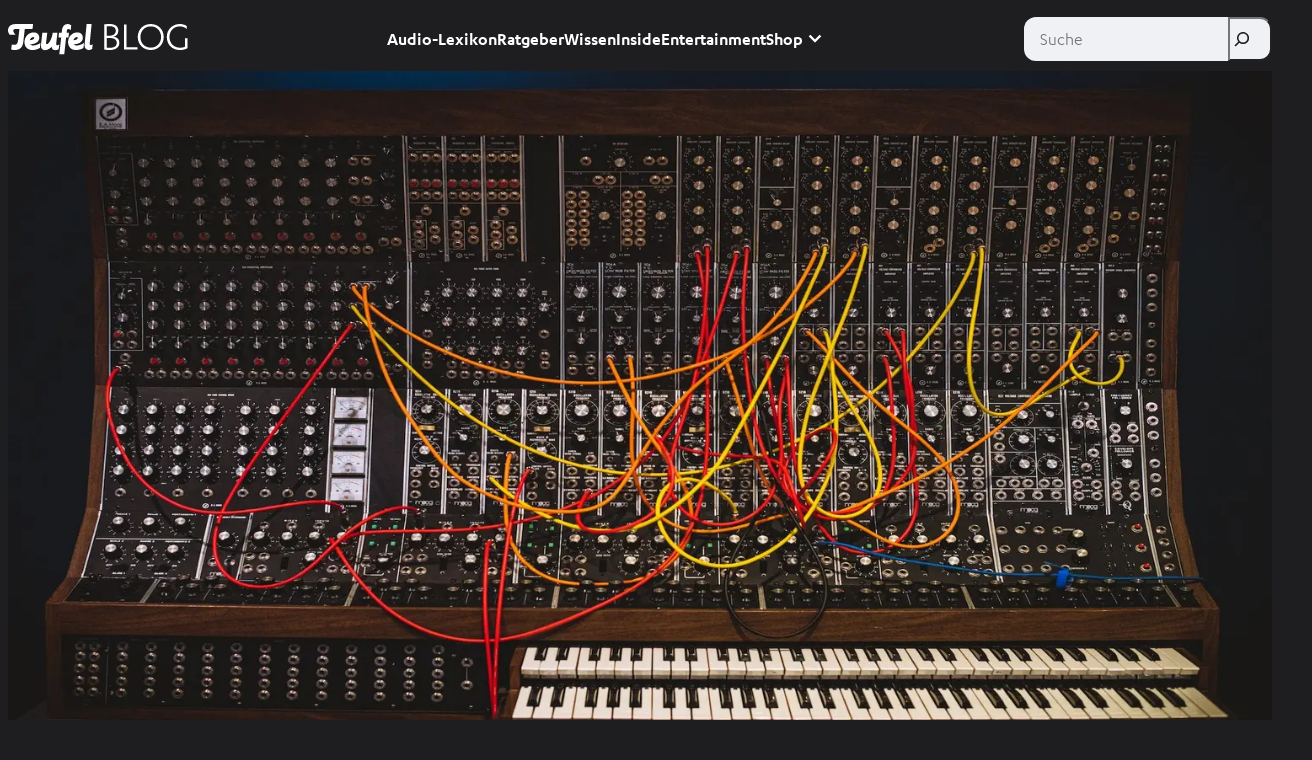

--- FILE ---
content_type: text/html; charset=UTF-8
request_url: https://blog.teufel.de/wendy-carlos/
body_size: 79174
content:
<!DOCTYPE html>
<html lang="de-DE">
<head>
	<meta charset="UTF-8" />
	<script data-cfasync="false" data-no-defer="1" data-no-minify="1" data-no-optimize="1">var ewww_webp_supported=!1;function check_webp_feature(A,e){var w;e=void 0!==e?e:function(){},ewww_webp_supported?e(ewww_webp_supported):((w=new Image).onload=function(){ewww_webp_supported=0<w.width&&0<w.height,e&&e(ewww_webp_supported)},w.onerror=function(){e&&e(!1)},w.src="data:image/webp;base64,"+{alpha:"UklGRkoAAABXRUJQVlA4WAoAAAAQAAAAAAAAAAAAQUxQSAwAAAARBxAR/Q9ERP8DAABWUDggGAAAABQBAJ0BKgEAAQAAAP4AAA3AAP7mtQAAAA=="}[A])}check_webp_feature("alpha");</script><script data-cfasync="false" data-no-defer="1" data-no-minify="1" data-no-optimize="1">var Arrive=function(c,w){"use strict";if(c.MutationObserver&&"undefined"!=typeof HTMLElement){var r,a=0,u=(r=HTMLElement.prototype.matches||HTMLElement.prototype.webkitMatchesSelector||HTMLElement.prototype.mozMatchesSelector||HTMLElement.prototype.msMatchesSelector,{matchesSelector:function(e,t){return e instanceof HTMLElement&&r.call(e,t)},addMethod:function(e,t,r){var a=e[t];e[t]=function(){return r.length==arguments.length?r.apply(this,arguments):"function"==typeof a?a.apply(this,arguments):void 0}},callCallbacks:function(e,t){t&&t.options.onceOnly&&1==t.firedElems.length&&(e=[e[0]]);for(var r,a=0;r=e[a];a++)r&&r.callback&&r.callback.call(r.elem,r.elem);t&&t.options.onceOnly&&1==t.firedElems.length&&t.me.unbindEventWithSelectorAndCallback.call(t.target,t.selector,t.callback)},checkChildNodesRecursively:function(e,t,r,a){for(var i,n=0;i=e[n];n++)r(i,t,a)&&a.push({callback:t.callback,elem:i}),0<i.childNodes.length&&u.checkChildNodesRecursively(i.childNodes,t,r,a)},mergeArrays:function(e,t){var r,a={};for(r in e)e.hasOwnProperty(r)&&(a[r]=e[r]);for(r in t)t.hasOwnProperty(r)&&(a[r]=t[r]);return a},toElementsArray:function(e){return e=void 0!==e&&("number"!=typeof e.length||e===c)?[e]:e}}),e=(l.prototype.addEvent=function(e,t,r,a){a={target:e,selector:t,options:r,callback:a,firedElems:[]};return this._beforeAdding&&this._beforeAdding(a),this._eventsBucket.push(a),a},l.prototype.removeEvent=function(e){for(var t,r=this._eventsBucket.length-1;t=this._eventsBucket[r];r--)e(t)&&(this._beforeRemoving&&this._beforeRemoving(t),(t=this._eventsBucket.splice(r,1))&&t.length&&(t[0].callback=null))},l.prototype.beforeAdding=function(e){this._beforeAdding=e},l.prototype.beforeRemoving=function(e){this._beforeRemoving=e},l),t=function(i,n){var o=new e,l=this,s={fireOnAttributesModification:!1};return o.beforeAdding(function(t){var e=t.target;e!==c.document&&e!==c||(e=document.getElementsByTagName("html")[0]);var r=new MutationObserver(function(e){n.call(this,e,t)}),a=i(t.options);r.observe(e,a),t.observer=r,t.me=l}),o.beforeRemoving(function(e){e.observer.disconnect()}),this.bindEvent=function(e,t,r){t=u.mergeArrays(s,t);for(var a=u.toElementsArray(this),i=0;i<a.length;i++)o.addEvent(a[i],e,t,r)},this.unbindEvent=function(){var r=u.toElementsArray(this);o.removeEvent(function(e){for(var t=0;t<r.length;t++)if(this===w||e.target===r[t])return!0;return!1})},this.unbindEventWithSelectorOrCallback=function(r){var a=u.toElementsArray(this),i=r,e="function"==typeof r?function(e){for(var t=0;t<a.length;t++)if((this===w||e.target===a[t])&&e.callback===i)return!0;return!1}:function(e){for(var t=0;t<a.length;t++)if((this===w||e.target===a[t])&&e.selector===r)return!0;return!1};o.removeEvent(e)},this.unbindEventWithSelectorAndCallback=function(r,a){var i=u.toElementsArray(this);o.removeEvent(function(e){for(var t=0;t<i.length;t++)if((this===w||e.target===i[t])&&e.selector===r&&e.callback===a)return!0;return!1})},this},i=new function(){var s={fireOnAttributesModification:!1,onceOnly:!1,existing:!1};function n(e,t,r){return!(!u.matchesSelector(e,t.selector)||(e._id===w&&(e._id=a++),-1!=t.firedElems.indexOf(e._id)))&&(t.firedElems.push(e._id),!0)}var c=(i=new t(function(e){var t={attributes:!1,childList:!0,subtree:!0};return e.fireOnAttributesModification&&(t.attributes=!0),t},function(e,i){e.forEach(function(e){var t=e.addedNodes,r=e.target,a=[];null!==t&&0<t.length?u.checkChildNodesRecursively(t,i,n,a):"attributes"===e.type&&n(r,i)&&a.push({callback:i.callback,elem:r}),u.callCallbacks(a,i)})})).bindEvent;return i.bindEvent=function(e,t,r){t=void 0===r?(r=t,s):u.mergeArrays(s,t);var a=u.toElementsArray(this);if(t.existing){for(var i=[],n=0;n<a.length;n++)for(var o=a[n].querySelectorAll(e),l=0;l<o.length;l++)i.push({callback:r,elem:o[l]});if(t.onceOnly&&i.length)return r.call(i[0].elem,i[0].elem);setTimeout(u.callCallbacks,1,i)}c.call(this,e,t,r)},i},o=new function(){var a={};function i(e,t){return u.matchesSelector(e,t.selector)}var n=(o=new t(function(){return{childList:!0,subtree:!0}},function(e,r){e.forEach(function(e){var t=e.removedNodes,e=[];null!==t&&0<t.length&&u.checkChildNodesRecursively(t,r,i,e),u.callCallbacks(e,r)})})).bindEvent;return o.bindEvent=function(e,t,r){t=void 0===r?(r=t,a):u.mergeArrays(a,t),n.call(this,e,t,r)},o};d(HTMLElement.prototype),d(NodeList.prototype),d(HTMLCollection.prototype),d(HTMLDocument.prototype),d(Window.prototype);var n={};return s(i,n,"unbindAllArrive"),s(o,n,"unbindAllLeave"),n}function l(){this._eventsBucket=[],this._beforeAdding=null,this._beforeRemoving=null}function s(e,t,r){u.addMethod(t,r,e.unbindEvent),u.addMethod(t,r,e.unbindEventWithSelectorOrCallback),u.addMethod(t,r,e.unbindEventWithSelectorAndCallback)}function d(e){e.arrive=i.bindEvent,s(i,e,"unbindArrive"),e.leave=o.bindEvent,s(o,e,"unbindLeave")}}(window,void 0),ewww_webp_supported=!1;function check_webp_feature(e,t){var r;ewww_webp_supported?t(ewww_webp_supported):((r=new Image).onload=function(){ewww_webp_supported=0<r.width&&0<r.height,t(ewww_webp_supported)},r.onerror=function(){t(!1)},r.src="data:image/webp;base64,"+{alpha:"UklGRkoAAABXRUJQVlA4WAoAAAAQAAAAAAAAAAAAQUxQSAwAAAARBxAR/Q9ERP8DAABWUDggGAAAABQBAJ0BKgEAAQAAAP4AAA3AAP7mtQAAAA==",animation:"UklGRlIAAABXRUJQVlA4WAoAAAASAAAAAAAAAAAAQU5JTQYAAAD/////AABBTk1GJgAAAAAAAAAAAAAAAAAAAGQAAABWUDhMDQAAAC8AAAAQBxAREYiI/gcA"}[e])}function ewwwLoadImages(e){if(e){for(var t=document.querySelectorAll(".batch-image img, .image-wrapper a, .ngg-pro-masonry-item a, .ngg-galleria-offscreen-seo-wrapper a"),r=0,a=t.length;r<a;r++)ewwwAttr(t[r],"data-src",t[r].getAttribute("data-webp")),ewwwAttr(t[r],"data-thumbnail",t[r].getAttribute("data-webp-thumbnail"));for(var i=document.querySelectorAll("div.woocommerce-product-gallery__image"),r=0,a=i.length;r<a;r++)ewwwAttr(i[r],"data-thumb",i[r].getAttribute("data-webp-thumb"))}for(var n=document.querySelectorAll("video"),r=0,a=n.length;r<a;r++)ewwwAttr(n[r],"poster",e?n[r].getAttribute("data-poster-webp"):n[r].getAttribute("data-poster-image"));for(var o,l=document.querySelectorAll("img.ewww_webp_lazy_load"),r=0,a=l.length;r<a;r++)e&&(ewwwAttr(l[r],"data-lazy-srcset",l[r].getAttribute("data-lazy-srcset-webp")),ewwwAttr(l[r],"data-srcset",l[r].getAttribute("data-srcset-webp")),ewwwAttr(l[r],"data-lazy-src",l[r].getAttribute("data-lazy-src-webp")),ewwwAttr(l[r],"data-src",l[r].getAttribute("data-src-webp")),ewwwAttr(l[r],"data-orig-file",l[r].getAttribute("data-webp-orig-file")),ewwwAttr(l[r],"data-medium-file",l[r].getAttribute("data-webp-medium-file")),ewwwAttr(l[r],"data-large-file",l[r].getAttribute("data-webp-large-file")),null!=(o=l[r].getAttribute("srcset"))&&!1!==o&&o.includes("R0lGOD")&&ewwwAttr(l[r],"src",l[r].getAttribute("data-lazy-src-webp"))),l[r].className=l[r].className.replace(/\bewww_webp_lazy_load\b/,"");for(var s=document.querySelectorAll(".ewww_webp"),r=0,a=s.length;r<a;r++)e?(ewwwAttr(s[r],"srcset",s[r].getAttribute("data-srcset-webp")),ewwwAttr(s[r],"src",s[r].getAttribute("data-src-webp")),ewwwAttr(s[r],"data-orig-file",s[r].getAttribute("data-webp-orig-file")),ewwwAttr(s[r],"data-medium-file",s[r].getAttribute("data-webp-medium-file")),ewwwAttr(s[r],"data-large-file",s[r].getAttribute("data-webp-large-file")),ewwwAttr(s[r],"data-large_image",s[r].getAttribute("data-webp-large_image")),ewwwAttr(s[r],"data-src",s[r].getAttribute("data-webp-src"))):(ewwwAttr(s[r],"srcset",s[r].getAttribute("data-srcset-img")),ewwwAttr(s[r],"src",s[r].getAttribute("data-src-img"))),s[r].className=s[r].className.replace(/\bewww_webp\b/,"ewww_webp_loaded");window.jQuery&&jQuery.fn.isotope&&jQuery.fn.imagesLoaded&&(jQuery(".fusion-posts-container-infinite").imagesLoaded(function(){jQuery(".fusion-posts-container-infinite").hasClass("isotope")&&jQuery(".fusion-posts-container-infinite").isotope()}),jQuery(".fusion-portfolio:not(.fusion-recent-works) .fusion-portfolio-wrapper").imagesLoaded(function(){jQuery(".fusion-portfolio:not(.fusion-recent-works) .fusion-portfolio-wrapper").isotope()}))}function ewwwWebPInit(e){ewwwLoadImages(e),ewwwNggLoadGalleries(e),document.arrive(".ewww_webp",function(){ewwwLoadImages(e)}),document.arrive(".ewww_webp_lazy_load",function(){ewwwLoadImages(e)}),document.arrive("videos",function(){ewwwLoadImages(e)}),"loading"==document.readyState?document.addEventListener("DOMContentLoaded",ewwwJSONParserInit):("undefined"!=typeof galleries&&ewwwNggParseGalleries(e),ewwwWooParseVariations(e))}function ewwwAttr(e,t,r){null!=r&&!1!==r&&e.setAttribute(t,r)}function ewwwJSONParserInit(){"undefined"!=typeof galleries&&check_webp_feature("alpha",ewwwNggParseGalleries),check_webp_feature("alpha",ewwwWooParseVariations)}function ewwwWooParseVariations(e){if(e)for(var t=document.querySelectorAll("form.variations_form"),r=0,a=t.length;r<a;r++){var i=t[r].getAttribute("data-product_variations"),n=!1;try{for(var o in i=JSON.parse(i))void 0!==i[o]&&void 0!==i[o].image&&(void 0!==i[o].image.src_webp&&(i[o].image.src=i[o].image.src_webp,n=!0),void 0!==i[o].image.srcset_webp&&(i[o].image.srcset=i[o].image.srcset_webp,n=!0),void 0!==i[o].image.full_src_webp&&(i[o].image.full_src=i[o].image.full_src_webp,n=!0),void 0!==i[o].image.gallery_thumbnail_src_webp&&(i[o].image.gallery_thumbnail_src=i[o].image.gallery_thumbnail_src_webp,n=!0),void 0!==i[o].image.thumb_src_webp&&(i[o].image.thumb_src=i[o].image.thumb_src_webp,n=!0));n&&ewwwAttr(t[r],"data-product_variations",JSON.stringify(i))}catch(e){}}}function ewwwNggParseGalleries(e){if(e)for(var t in galleries){var r=galleries[t];galleries[t].images_list=ewwwNggParseImageList(r.images_list)}}function ewwwNggLoadGalleries(e){e&&document.addEventListener("ngg.galleria.themeadded",function(e,t){window.ngg_galleria._create_backup=window.ngg_galleria.create,window.ngg_galleria.create=function(e,t){var r=$(e).data("id");return galleries["gallery_"+r].images_list=ewwwNggParseImageList(galleries["gallery_"+r].images_list),window.ngg_galleria._create_backup(e,t)}})}function ewwwNggParseImageList(e){for(var t in e){var r=e[t];if(void 0!==r["image-webp"]&&(e[t].image=r["image-webp"],delete e[t]["image-webp"]),void 0!==r["thumb-webp"]&&(e[t].thumb=r["thumb-webp"],delete e[t]["thumb-webp"]),void 0!==r.full_image_webp&&(e[t].full_image=r.full_image_webp,delete e[t].full_image_webp),void 0!==r.srcsets)for(var a in r.srcsets)nggSrcset=r.srcsets[a],void 0!==r.srcsets[a+"-webp"]&&(e[t].srcsets[a]=r.srcsets[a+"-webp"],delete e[t].srcsets[a+"-webp"]);if(void 0!==r.full_srcsets)for(var i in r.full_srcsets)nggFSrcset=r.full_srcsets[i],void 0!==r.full_srcsets[i+"-webp"]&&(e[t].full_srcsets[i]=r.full_srcsets[i+"-webp"],delete e[t].full_srcsets[i+"-webp"])}return e}check_webp_feature("alpha",ewwwWebPInit);</script><meta name="viewport" content="width=device-width, initial-scale=1" />
<meta name='robots' content='index, follow, max-image-preview:large, max-snippet:-1, max-video-preview:-1' />

	<!-- This site is optimized with the Yoast SEO Premium plugin v26.6 (Yoast SEO v26.6) - https://yoast.com/wordpress/plugins/seo/ -->
	<meta name="description" content="Wendy Carlos war wesentlich an der Entwicklung des Moog-Synthesizers beteiligt und schuf beeindruckende, rein elektronische Klangwelten." />
	<link rel="canonical" href="https://blog.teufel.de/wendy-carlos/" />
	<meta property="og:locale" content="de_DE" />
	<meta property="og:type" content="article" />
	<meta property="og:title" content="First Ladies of Sound: Wendy Carlos und der Moog-Synthesizer" />
	<meta property="og:description" content="Wendy Carlos war wesentlich an der Entwicklung des Moog-Synthesizers beteiligt und schuf beeindruckende, rein elektronische Klangwelten." />
	<meta property="og:url" content="https://blog.teufel.de/wendy-carlos/" />
	<meta property="og:site_name" content="Teufel Blog" />
	<meta property="article:publisher" content="https://www.facebook.com/lautsprecherteufel" />
	<meta property="article:author" content="https://www.facebook.com/lautsprecherteufel" />
	<meta property="article:published_time" content="2023-04-28T09:18:21+00:00" />
	<meta property="article:modified_time" content="2025-10-22T14:44:40+00:00" />
	<meta property="og:image" content="https://blog.teufel.de/wp-content/uploads/2023/04/synthesizer2-1.jpg" />
	<meta property="og:image:width" content="1500" />
	<meta property="og:image:height" content="800" />
	<meta property="og:image:type" content="image/jpeg" />
	<meta name="author" content="Teufel Editorial Team" />
	<meta name="twitter:card" content="summary_large_image" />
	<meta name="twitter:creator" content="@TeufelAudio" />
	<meta name="twitter:site" content="@TeufelAudio" />
	<script type="application/ld+json" class="yoast-schema-graph">{"@context":"https://schema.org","@graph":[{"@type":"Article","@id":"https://blog.teufel.de/wendy-carlos/#article","isPartOf":{"@id":"https://blog.teufel.de/wendy-carlos/"},"author":{"name":"Teufel Editorial Team","@id":"https://blog.teufel.de/#/schema/person/49985c02fa679d5641357e0e555ec368"},"headline":"First Ladies of Sound: Wendy Carlos und der Moog-Synthesizer","datePublished":"2023-04-28T09:18:21+00:00","dateModified":"2025-10-22T14:44:40+00:00","mainEntityOfPage":{"@id":"https://blog.teufel.de/wendy-carlos/"},"wordCount":904,"commentCount":0,"publisher":{"@id":"https://blog.teufel.de/#organization"},"image":{"@id":"https://blog.teufel.de/wendy-carlos/#primaryimage"},"thumbnailUrl":"https://blog.teufel.de/wp-content/uploads/2023/04/synthesizer2-1.jpg","keywords":["Entertainment","First Ladys of Sound","Musik","Musikgeschichte"],"articleSection":["Wissen"],"inLanguage":"de","potentialAction":[{"@type":"CommentAction","name":"Comment","target":["https://blog.teufel.de/wendy-carlos/#respond"]}]},{"@type":"WebPage","@id":"https://blog.teufel.de/wendy-carlos/","url":"https://blog.teufel.de/wendy-carlos/","name":"Wendy Carlos: Pionierin der Elektromusik | Teufel Blog","isPartOf":{"@id":"https://blog.teufel.de/#website"},"primaryImageOfPage":{"@id":"https://blog.teufel.de/wendy-carlos/#primaryimage"},"image":{"@id":"https://blog.teufel.de/wendy-carlos/#primaryimage"},"thumbnailUrl":"https://blog.teufel.de/wp-content/uploads/2023/04/synthesizer2-1.jpg","datePublished":"2023-04-28T09:18:21+00:00","dateModified":"2025-10-22T14:44:40+00:00","description":"Wendy Carlos war wesentlich an der Entwicklung des Moog-Synthesizers beteiligt und schuf beeindruckende, rein elektronische Klangwelten.","breadcrumb":{"@id":"https://blog.teufel.de/wendy-carlos/#breadcrumb"},"inLanguage":"de","potentialAction":[{"@type":"ReadAction","target":["https://blog.teufel.de/wendy-carlos/"]}]},{"@type":"ImageObject","inLanguage":"de","@id":"https://blog.teufel.de/wendy-carlos/#primaryimage","url":"https://blog.teufel.de/wp-content/uploads/2023/04/synthesizer2-1.jpg","contentUrl":"https://blog.teufel.de/wp-content/uploads/2023/04/synthesizer2-1.jpg","width":1500,"height":800,"caption":"Das Bild zeigt einen Synthesizer."},{"@type":"BreadcrumbList","@id":"https://blog.teufel.de/wendy-carlos/#breadcrumb","itemListElement":[{"@type":"ListItem","position":1,"name":"Home","item":"https://blog.teufel.de/"},{"@type":"ListItem","position":2,"name":"Wissen","item":"https://blog.teufel.de/category/wissen/"},{"@type":"ListItem","position":3,"name":"First Ladies of Sound: Wendy Carlos und der Moog-Synthesizer"}]},{"@type":"WebSite","@id":"https://blog.teufel.de/#website","url":"https://blog.teufel.de/","name":"Teufel Blog","description":"Einfach mehr Audiowissen!","publisher":{"@id":"https://blog.teufel.de/#organization"},"potentialAction":[{"@type":"SearchAction","target":{"@type":"EntryPoint","urlTemplate":"https://blog.teufel.de/?s={search_term_string}"},"query-input":{"@type":"PropertyValueSpecification","valueRequired":true,"valueName":"search_term_string"}}],"inLanguage":"de"},{"@type":"Organization","@id":"https://blog.teufel.de/#organization","name":"Teufel","url":"https://blog.teufel.de/","logo":{"@type":"ImageObject","inLanguage":"de","@id":"https://blog.teufel.de/#/schema/logo/image/","url":"https://blog.teufel.de/wp-content/uploads/2020/02/32298_logo-header.png","contentUrl":"https://blog.teufel.de/wp-content/uploads/2020/02/32298_logo-header.png","width":400,"height":65,"caption":"Teufel"},"image":{"@id":"https://blog.teufel.de/#/schema/logo/image/"},"sameAs":["https://www.facebook.com/lautsprecherteufel","https://x.com/TeufelAudio","https://www.instagram.com/teufelaudio/","https://www.pinterest.de/teufelsound/","https://www.youtube.com/user/TeufelAudio"]},{"@type":"Person","@id":"https://blog.teufel.de/#/schema/person/49985c02fa679d5641357e0e555ec368","name":"Teufel Editorial Team","image":{"@type":"ImageObject","inLanguage":"de","@id":"https://blog.teufel.de/#/schema/person/image/","url":"https://blog.teufel.de/wp-content/uploads/2020/12/Teufel-Editorial-Team_avatar-86x86.jpg","contentUrl":"https://blog.teufel.de/wp-content/uploads/2020/12/Teufel-Editorial-Team_avatar-86x86.jpg","caption":"Teufel Editorial Team"},"description":"Alles über Kopfhörer, Bluetooth-Speaker &amp; Heimkino. Dazu praktische Tipps und Tricks für besten Sound von unserem Inhouse-Experten-Team. Link","sameAs":["http://www.teufel.de","https://www.facebook.com/lautsprecherteufel","https://x.com/TeufelAudio"],"url":"https://blog.teufel.de/author/teufel-redaktion/"}]}</script>
	<!-- / Yoast SEO Premium plugin. -->


<title>Wendy Carlos: Pionierin der Elektromusik | Teufel Blog</title>
<link rel='dns-prefetch' href='//blog.teufel.de' />
<link rel="alternate" type="application/rss+xml" title="Teufel Blog &raquo; Feed" href="https://blog.teufel.de/feed/" />
<link rel="alternate" type="application/rss+xml" title="Teufel Blog &raquo; Kommentar-Feed" href="https://blog.teufel.de/comments/feed/" />
<link rel="alternate" type="application/rss+xml" title="Teufel Blog &raquo; First Ladies of Sound: Wendy Carlos und der Moog-Synthesizer-Kommentar-Feed" href="https://blog.teufel.de/wendy-carlos/feed/" />
<link rel="alternate" title="oEmbed (JSON)" type="application/json+oembed" href="https://blog.teufel.de/wp-json/oembed/1.0/embed?url=https%3A%2F%2Fblog.teufel.de%2Fwendy-carlos%2F" />
<link rel="alternate" title="oEmbed (XML)" type="text/xml+oembed" href="https://blog.teufel.de/wp-json/oembed/1.0/embed?url=https%3A%2F%2Fblog.teufel.de%2Fwendy-carlos%2F&#038;format=xml" />
<style id='wp-img-auto-sizes-contain-inline-css'>
img:is([sizes=auto i],[sizes^="auto," i]){contain-intrinsic-size:3000px 1500px}
/*# sourceURL=wp-img-auto-sizes-contain-inline-css */
</style>
<style id='wp-block-paragraph-inline-css'>
.is-small-text{font-size:.875em}.is-regular-text{font-size:1em}.is-large-text{font-size:2.25em}.is-larger-text{font-size:3em}.has-drop-cap:not(:focus):first-letter{float:left;font-size:8.4em;font-style:normal;font-weight:100;line-height:.68;margin:.05em .1em 0 0;text-transform:uppercase}body.rtl .has-drop-cap:not(:focus):first-letter{float:none;margin-left:.1em}p.has-drop-cap.has-background{overflow:hidden}:root :where(p.has-background){padding:1.25em 2.375em}:where(p.has-text-color:not(.has-link-color)) a{color:inherit}p.has-text-align-left[style*="writing-mode:vertical-lr"],p.has-text-align-right[style*="writing-mode:vertical-rl"]{rotate:180deg}
/*# sourceURL=https://blog.teufel.de/wp-includes/blocks/paragraph/style.min.css */
</style>
<style id='wp-block-group-inline-css'>
.wp-block-group{box-sizing:border-box}:where(.wp-block-group.wp-block-group-is-layout-constrained){position:relative}
/*# sourceURL=https://blog.teufel.de/wp-includes/blocks/group/style.min.css */
</style>
<style id='wp-block-site-logo-inline-css'>
.wp-block-site-logo{box-sizing:border-box;line-height:0}.wp-block-site-logo a{display:inline-block;line-height:0}.wp-block-site-logo.is-default-size img{height:auto;width:120px}.wp-block-site-logo img{height:auto;max-width:100%}.wp-block-site-logo a,.wp-block-site-logo img{border-radius:inherit}.wp-block-site-logo.aligncenter{margin-left:auto;margin-right:auto;text-align:center}:root :where(.wp-block-site-logo.is-style-rounded){border-radius:9999px}
/*# sourceURL=https://blog.teufel.de/wp-includes/blocks/site-logo/style.min.css */
</style>
<style id='wp-block-navigation-link-inline-css'>
.wp-block-navigation .wp-block-navigation-item__label{overflow-wrap:break-word}.wp-block-navigation .wp-block-navigation-item__description{display:none}.link-ui-tools{outline:1px solid #f0f0f0;padding:8px}.link-ui-block-inserter{padding-top:8px}.link-ui-block-inserter__back{margin-left:8px;text-transform:uppercase}
/*# sourceURL=https://blog.teufel.de/wp-includes/blocks/navigation-link/style.min.css */
</style>
<style id='wp-block-navigation-inline-css'>
.wp-block-navigation{position:relative}.wp-block-navigation ul{margin-bottom:0;margin-left:0;margin-top:0;padding-left:0}.wp-block-navigation ul,.wp-block-navigation ul li{list-style:none;padding:0}.wp-block-navigation .wp-block-navigation-item{align-items:center;background-color:inherit;display:flex;position:relative}.wp-block-navigation .wp-block-navigation-item .wp-block-navigation__submenu-container:empty{display:none}.wp-block-navigation .wp-block-navigation-item__content{display:block;z-index:1}.wp-block-navigation .wp-block-navigation-item__content.wp-block-navigation-item__content{color:inherit}.wp-block-navigation.has-text-decoration-underline .wp-block-navigation-item__content,.wp-block-navigation.has-text-decoration-underline .wp-block-navigation-item__content:active,.wp-block-navigation.has-text-decoration-underline .wp-block-navigation-item__content:focus{text-decoration:underline}.wp-block-navigation.has-text-decoration-line-through .wp-block-navigation-item__content,.wp-block-navigation.has-text-decoration-line-through .wp-block-navigation-item__content:active,.wp-block-navigation.has-text-decoration-line-through .wp-block-navigation-item__content:focus{text-decoration:line-through}.wp-block-navigation :where(a),.wp-block-navigation :where(a:active),.wp-block-navigation :where(a:focus){text-decoration:none}.wp-block-navigation .wp-block-navigation__submenu-icon{align-self:center;background-color:inherit;border:none;color:currentColor;display:inline-block;font-size:inherit;height:.6em;line-height:0;margin-left:.25em;padding:0;width:.6em}.wp-block-navigation .wp-block-navigation__submenu-icon svg{display:inline-block;stroke:currentColor;height:inherit;margin-top:.075em;width:inherit}.wp-block-navigation{--navigation-layout-justification-setting:flex-start;--navigation-layout-direction:row;--navigation-layout-wrap:wrap;--navigation-layout-justify:flex-start;--navigation-layout-align:center}.wp-block-navigation.is-vertical{--navigation-layout-direction:column;--navigation-layout-justify:initial;--navigation-layout-align:flex-start}.wp-block-navigation.no-wrap{--navigation-layout-wrap:nowrap}.wp-block-navigation.items-justified-center{--navigation-layout-justification-setting:center;--navigation-layout-justify:center}.wp-block-navigation.items-justified-center.is-vertical{--navigation-layout-align:center}.wp-block-navigation.items-justified-right{--navigation-layout-justification-setting:flex-end;--navigation-layout-justify:flex-end}.wp-block-navigation.items-justified-right.is-vertical{--navigation-layout-align:flex-end}.wp-block-navigation.items-justified-space-between{--navigation-layout-justification-setting:space-between;--navigation-layout-justify:space-between}.wp-block-navigation .has-child .wp-block-navigation__submenu-container{align-items:normal;background-color:inherit;color:inherit;display:flex;flex-direction:column;opacity:0;position:absolute;z-index:2}@media not (prefers-reduced-motion){.wp-block-navigation .has-child .wp-block-navigation__submenu-container{transition:opacity .1s linear}}.wp-block-navigation .has-child .wp-block-navigation__submenu-container{height:0;overflow:hidden;visibility:hidden;width:0}.wp-block-navigation .has-child .wp-block-navigation__submenu-container>.wp-block-navigation-item>.wp-block-navigation-item__content{display:flex;flex-grow:1;padding:.5em 1em}.wp-block-navigation .has-child .wp-block-navigation__submenu-container>.wp-block-navigation-item>.wp-block-navigation-item__content .wp-block-navigation__submenu-icon{margin-left:auto;margin-right:0}.wp-block-navigation .has-child .wp-block-navigation__submenu-container .wp-block-navigation-item__content{margin:0}.wp-block-navigation .has-child .wp-block-navigation__submenu-container{left:-1px;top:100%}@media (min-width:782px){.wp-block-navigation .has-child .wp-block-navigation__submenu-container .wp-block-navigation__submenu-container{left:100%;top:-1px}.wp-block-navigation .has-child .wp-block-navigation__submenu-container .wp-block-navigation__submenu-container:before{background:#0000;content:"";display:block;height:100%;position:absolute;right:100%;width:.5em}.wp-block-navigation .has-child .wp-block-navigation__submenu-container .wp-block-navigation__submenu-icon{margin-right:.25em}.wp-block-navigation .has-child .wp-block-navigation__submenu-container .wp-block-navigation__submenu-icon svg{transform:rotate(-90deg)}}.wp-block-navigation .has-child .wp-block-navigation-submenu__toggle[aria-expanded=true]~.wp-block-navigation__submenu-container,.wp-block-navigation .has-child:not(.open-on-click):hover>.wp-block-navigation__submenu-container,.wp-block-navigation .has-child:not(.open-on-click):not(.open-on-hover-click):focus-within>.wp-block-navigation__submenu-container{height:auto;min-width:200px;opacity:1;overflow:visible;visibility:visible;width:auto}.wp-block-navigation.has-background .has-child .wp-block-navigation__submenu-container{left:0;top:100%}@media (min-width:782px){.wp-block-navigation.has-background .has-child .wp-block-navigation__submenu-container .wp-block-navigation__submenu-container{left:100%;top:0}}.wp-block-navigation-submenu{display:flex;position:relative}.wp-block-navigation-submenu .wp-block-navigation__submenu-icon svg{stroke:currentColor}button.wp-block-navigation-item__content{background-color:initial;border:none;color:currentColor;font-family:inherit;font-size:inherit;font-style:inherit;font-weight:inherit;letter-spacing:inherit;line-height:inherit;text-align:left;text-transform:inherit}.wp-block-navigation-submenu__toggle{cursor:pointer}.wp-block-navigation-submenu__toggle[aria-expanded=true]+.wp-block-navigation__submenu-icon>svg,.wp-block-navigation-submenu__toggle[aria-expanded=true]>svg{transform:rotate(180deg)}.wp-block-navigation-item.open-on-click .wp-block-navigation-submenu__toggle{padding-left:0;padding-right:.85em}.wp-block-navigation-item.open-on-click .wp-block-navigation-submenu__toggle+.wp-block-navigation__submenu-icon{margin-left:-.6em;pointer-events:none}.wp-block-navigation-item.open-on-click button.wp-block-navigation-item__content:not(.wp-block-navigation-submenu__toggle){padding:0}.wp-block-navigation .wp-block-page-list,.wp-block-navigation__container,.wp-block-navigation__responsive-close,.wp-block-navigation__responsive-container,.wp-block-navigation__responsive-container-content,.wp-block-navigation__responsive-dialog{gap:inherit}:where(.wp-block-navigation.has-background .wp-block-navigation-item a:not(.wp-element-button)),:where(.wp-block-navigation.has-background .wp-block-navigation-submenu a:not(.wp-element-button)){padding:.5em 1em}:where(.wp-block-navigation .wp-block-navigation__submenu-container .wp-block-navigation-item a:not(.wp-element-button)),:where(.wp-block-navigation .wp-block-navigation__submenu-container .wp-block-navigation-submenu a:not(.wp-element-button)),:where(.wp-block-navigation .wp-block-navigation__submenu-container .wp-block-navigation-submenu button.wp-block-navigation-item__content),:where(.wp-block-navigation .wp-block-navigation__submenu-container .wp-block-pages-list__item button.wp-block-navigation-item__content){padding:.5em 1em}.wp-block-navigation.items-justified-right .wp-block-navigation__container .has-child .wp-block-navigation__submenu-container,.wp-block-navigation.items-justified-right .wp-block-page-list>.has-child .wp-block-navigation__submenu-container,.wp-block-navigation.items-justified-space-between .wp-block-page-list>.has-child:last-child .wp-block-navigation__submenu-container,.wp-block-navigation.items-justified-space-between>.wp-block-navigation__container>.has-child:last-child .wp-block-navigation__submenu-container{left:auto;right:0}.wp-block-navigation.items-justified-right .wp-block-navigation__container .has-child .wp-block-navigation__submenu-container .wp-block-navigation__submenu-container,.wp-block-navigation.items-justified-right .wp-block-page-list>.has-child .wp-block-navigation__submenu-container .wp-block-navigation__submenu-container,.wp-block-navigation.items-justified-space-between .wp-block-page-list>.has-child:last-child .wp-block-navigation__submenu-container .wp-block-navigation__submenu-container,.wp-block-navigation.items-justified-space-between>.wp-block-navigation__container>.has-child:last-child .wp-block-navigation__submenu-container .wp-block-navigation__submenu-container{left:-1px;right:-1px}@media (min-width:782px){.wp-block-navigation.items-justified-right .wp-block-navigation__container .has-child .wp-block-navigation__submenu-container .wp-block-navigation__submenu-container,.wp-block-navigation.items-justified-right .wp-block-page-list>.has-child .wp-block-navigation__submenu-container .wp-block-navigation__submenu-container,.wp-block-navigation.items-justified-space-between .wp-block-page-list>.has-child:last-child .wp-block-navigation__submenu-container .wp-block-navigation__submenu-container,.wp-block-navigation.items-justified-space-between>.wp-block-navigation__container>.has-child:last-child .wp-block-navigation__submenu-container .wp-block-navigation__submenu-container{left:auto;right:100%}}.wp-block-navigation:not(.has-background) .wp-block-navigation__submenu-container{background-color:#fff;border:1px solid #00000026}.wp-block-navigation.has-background .wp-block-navigation__submenu-container{background-color:inherit}.wp-block-navigation:not(.has-text-color) .wp-block-navigation__submenu-container{color:#000}.wp-block-navigation__container{align-items:var(--navigation-layout-align,initial);display:flex;flex-direction:var(--navigation-layout-direction,initial);flex-wrap:var(--navigation-layout-wrap,wrap);justify-content:var(--navigation-layout-justify,initial);list-style:none;margin:0;padding-left:0}.wp-block-navigation__container .is-responsive{display:none}.wp-block-navigation__container:only-child,.wp-block-page-list:only-child{flex-grow:1}@keyframes overlay-menu__fade-in-animation{0%{opacity:0;transform:translateY(.5em)}to{opacity:1;transform:translateY(0)}}.wp-block-navigation__responsive-container{bottom:0;display:none;left:0;position:fixed;right:0;top:0}.wp-block-navigation__responsive-container :where(.wp-block-navigation-item a){color:inherit}.wp-block-navigation__responsive-container .wp-block-navigation__responsive-container-content{align-items:var(--navigation-layout-align,initial);display:flex;flex-direction:var(--navigation-layout-direction,initial);flex-wrap:var(--navigation-layout-wrap,wrap);justify-content:var(--navigation-layout-justify,initial)}.wp-block-navigation__responsive-container:not(.is-menu-open.is-menu-open){background-color:inherit!important;color:inherit!important}.wp-block-navigation__responsive-container.is-menu-open{background-color:inherit;display:flex;flex-direction:column}@media not (prefers-reduced-motion){.wp-block-navigation__responsive-container.is-menu-open{animation:overlay-menu__fade-in-animation .1s ease-out;animation-fill-mode:forwards}}.wp-block-navigation__responsive-container.is-menu-open{overflow:auto;padding:clamp(1rem,var(--wp--style--root--padding-top),20rem) clamp(1rem,var(--wp--style--root--padding-right),20rem) clamp(1rem,var(--wp--style--root--padding-bottom),20rem) clamp(1rem,var(--wp--style--root--padding-left),20rem);z-index:100000}.wp-block-navigation__responsive-container.is-menu-open .wp-block-navigation__responsive-container-content{align-items:var(--navigation-layout-justification-setting,inherit);display:flex;flex-direction:column;flex-wrap:nowrap;overflow:visible;padding-top:calc(2rem + 24px)}.wp-block-navigation__responsive-container.is-menu-open .wp-block-navigation__responsive-container-content,.wp-block-navigation__responsive-container.is-menu-open .wp-block-navigation__responsive-container-content .wp-block-navigation__container,.wp-block-navigation__responsive-container.is-menu-open .wp-block-navigation__responsive-container-content .wp-block-page-list{justify-content:flex-start}.wp-block-navigation__responsive-container.is-menu-open .wp-block-navigation__responsive-container-content .wp-block-navigation__submenu-icon{display:none}.wp-block-navigation__responsive-container.is-menu-open .wp-block-navigation__responsive-container-content .has-child .wp-block-navigation__submenu-container{border:none;height:auto;min-width:200px;opacity:1;overflow:initial;padding-left:2rem;padding-right:2rem;position:static;visibility:visible;width:auto}.wp-block-navigation__responsive-container.is-menu-open .wp-block-navigation__responsive-container-content .wp-block-navigation__container,.wp-block-navigation__responsive-container.is-menu-open .wp-block-navigation__responsive-container-content .wp-block-navigation__submenu-container{gap:inherit}.wp-block-navigation__responsive-container.is-menu-open .wp-block-navigation__responsive-container-content .wp-block-navigation__submenu-container{padding-top:var(--wp--style--block-gap,2em)}.wp-block-navigation__responsive-container.is-menu-open .wp-block-navigation__responsive-container-content .wp-block-navigation-item__content{padding:0}.wp-block-navigation__responsive-container.is-menu-open .wp-block-navigation__responsive-container-content .wp-block-navigation-item,.wp-block-navigation__responsive-container.is-menu-open .wp-block-navigation__responsive-container-content .wp-block-navigation__container,.wp-block-navigation__responsive-container.is-menu-open .wp-block-navigation__responsive-container-content .wp-block-page-list{align-items:var(--navigation-layout-justification-setting,initial);display:flex;flex-direction:column}.wp-block-navigation__responsive-container.is-menu-open .wp-block-navigation-item,.wp-block-navigation__responsive-container.is-menu-open .wp-block-navigation-item .wp-block-navigation__submenu-container,.wp-block-navigation__responsive-container.is-menu-open .wp-block-navigation__container,.wp-block-navigation__responsive-container.is-menu-open .wp-block-page-list{background:#0000!important;color:inherit!important}.wp-block-navigation__responsive-container.is-menu-open .wp-block-navigation__submenu-container.wp-block-navigation__submenu-container.wp-block-navigation__submenu-container.wp-block-navigation__submenu-container{left:auto;right:auto}@media (min-width:600px){.wp-block-navigation__responsive-container:not(.hidden-by-default):not(.is-menu-open){background-color:inherit;display:block;position:relative;width:100%;z-index:auto}.wp-block-navigation__responsive-container:not(.hidden-by-default):not(.is-menu-open) .wp-block-navigation__responsive-container-close{display:none}.wp-block-navigation__responsive-container.is-menu-open .wp-block-navigation__submenu-container.wp-block-navigation__submenu-container.wp-block-navigation__submenu-container.wp-block-navigation__submenu-container{left:0}}.wp-block-navigation:not(.has-background) .wp-block-navigation__responsive-container.is-menu-open{background-color:#fff}.wp-block-navigation:not(.has-text-color) .wp-block-navigation__responsive-container.is-menu-open{color:#000}.wp-block-navigation__toggle_button_label{font-size:1rem;font-weight:700}.wp-block-navigation__responsive-container-close,.wp-block-navigation__responsive-container-open{background:#0000;border:none;color:currentColor;cursor:pointer;margin:0;padding:0;text-transform:inherit;vertical-align:middle}.wp-block-navigation__responsive-container-close svg,.wp-block-navigation__responsive-container-open svg{fill:currentColor;display:block;height:24px;pointer-events:none;width:24px}.wp-block-navigation__responsive-container-open{display:flex}.wp-block-navigation__responsive-container-open.wp-block-navigation__responsive-container-open.wp-block-navigation__responsive-container-open{font-family:inherit;font-size:inherit;font-weight:inherit}@media (min-width:600px){.wp-block-navigation__responsive-container-open:not(.always-shown){display:none}}.wp-block-navigation__responsive-container-close{position:absolute;right:0;top:0;z-index:2}.wp-block-navigation__responsive-container-close.wp-block-navigation__responsive-container-close.wp-block-navigation__responsive-container-close{font-family:inherit;font-size:inherit;font-weight:inherit}.wp-block-navigation__responsive-close{width:100%}.has-modal-open .wp-block-navigation__responsive-close{margin-left:auto;margin-right:auto;max-width:var(--wp--style--global--wide-size,100%)}.wp-block-navigation__responsive-close:focus{outline:none}.is-menu-open .wp-block-navigation__responsive-close,.is-menu-open .wp-block-navigation__responsive-container-content,.is-menu-open .wp-block-navigation__responsive-dialog{box-sizing:border-box}.wp-block-navigation__responsive-dialog{position:relative}.has-modal-open .admin-bar .is-menu-open .wp-block-navigation__responsive-dialog{margin-top:46px}@media (min-width:782px){.has-modal-open .admin-bar .is-menu-open .wp-block-navigation__responsive-dialog{margin-top:32px}}html.has-modal-open{overflow:hidden}
/*# sourceURL=https://blog.teufel.de/wp-includes/blocks/navigation/style.min.css */
</style>
<style id='wp-block-search-inline-css'>
.wp-block-search__button{margin-left:10px;word-break:normal}.wp-block-search__button.has-icon{line-height:0}.wp-block-search__button svg{height:1.25em;min-height:24px;min-width:24px;width:1.25em;fill:currentColor;vertical-align:text-bottom}:where(.wp-block-search__button){border:1px solid #ccc;padding:6px 10px}.wp-block-search__inside-wrapper{display:flex;flex:auto;flex-wrap:nowrap;max-width:100%}.wp-block-search__label{width:100%}.wp-block-search.wp-block-search__button-only .wp-block-search__button{box-sizing:border-box;display:flex;flex-shrink:0;justify-content:center;margin-left:0;max-width:100%}.wp-block-search.wp-block-search__button-only .wp-block-search__inside-wrapper{min-width:0!important;transition-property:width}.wp-block-search.wp-block-search__button-only .wp-block-search__input{flex-basis:100%;transition-duration:.3s}.wp-block-search.wp-block-search__button-only.wp-block-search__searchfield-hidden,.wp-block-search.wp-block-search__button-only.wp-block-search__searchfield-hidden .wp-block-search__inside-wrapper{overflow:hidden}.wp-block-search.wp-block-search__button-only.wp-block-search__searchfield-hidden .wp-block-search__input{border-left-width:0!important;border-right-width:0!important;flex-basis:0;flex-grow:0;margin:0;min-width:0!important;padding-left:0!important;padding-right:0!important;width:0!important}:where(.wp-block-search__input){appearance:none;border:1px solid #949494;flex-grow:1;font-family:inherit;font-size:inherit;font-style:inherit;font-weight:inherit;letter-spacing:inherit;line-height:inherit;margin-left:0;margin-right:0;min-width:3rem;padding:8px;text-decoration:unset!important;text-transform:inherit}:where(.wp-block-search__button-inside .wp-block-search__inside-wrapper){background-color:#fff;border:1px solid #949494;box-sizing:border-box;padding:4px}:where(.wp-block-search__button-inside .wp-block-search__inside-wrapper) .wp-block-search__input{border:none;border-radius:0;padding:0 4px}:where(.wp-block-search__button-inside .wp-block-search__inside-wrapper) .wp-block-search__input:focus{outline:none}:where(.wp-block-search__button-inside .wp-block-search__inside-wrapper) :where(.wp-block-search__button){padding:4px 8px}.wp-block-search.aligncenter .wp-block-search__inside-wrapper{margin:auto}.wp-block[data-align=right] .wp-block-search.wp-block-search__button-only .wp-block-search__inside-wrapper{float:right}
/*# sourceURL=https://blog.teufel.de/wp-includes/blocks/search/style.min.css */
</style>
<style id='wp-block-post-featured-image-inline-css'>
.wp-block-post-featured-image{margin-left:0;margin-right:0}.wp-block-post-featured-image a{display:block;height:100%}.wp-block-post-featured-image :where(img){box-sizing:border-box;height:auto;max-width:100%;vertical-align:bottom;width:100%}.wp-block-post-featured-image.alignfull img,.wp-block-post-featured-image.alignwide img{width:100%}.wp-block-post-featured-image .wp-block-post-featured-image__overlay.has-background-dim{background-color:#000;inset:0;position:absolute}.wp-block-post-featured-image{position:relative}.wp-block-post-featured-image .wp-block-post-featured-image__overlay.has-background-gradient{background-color:initial}.wp-block-post-featured-image .wp-block-post-featured-image__overlay.has-background-dim-0{opacity:0}.wp-block-post-featured-image .wp-block-post-featured-image__overlay.has-background-dim-10{opacity:.1}.wp-block-post-featured-image .wp-block-post-featured-image__overlay.has-background-dim-20{opacity:.2}.wp-block-post-featured-image .wp-block-post-featured-image__overlay.has-background-dim-30{opacity:.3}.wp-block-post-featured-image .wp-block-post-featured-image__overlay.has-background-dim-40{opacity:.4}.wp-block-post-featured-image .wp-block-post-featured-image__overlay.has-background-dim-50{opacity:.5}.wp-block-post-featured-image .wp-block-post-featured-image__overlay.has-background-dim-60{opacity:.6}.wp-block-post-featured-image .wp-block-post-featured-image__overlay.has-background-dim-70{opacity:.7}.wp-block-post-featured-image .wp-block-post-featured-image__overlay.has-background-dim-80{opacity:.8}.wp-block-post-featured-image .wp-block-post-featured-image__overlay.has-background-dim-90{opacity:.9}.wp-block-post-featured-image .wp-block-post-featured-image__overlay.has-background-dim-100{opacity:1}.wp-block-post-featured-image:where(.alignleft,.alignright){width:100%}
/*# sourceURL=https://blog.teufel.de/wp-includes/blocks/post-featured-image/style.min.css */
</style>
<style id='wp-block-post-terms-inline-css'>
.wp-block-post-terms{box-sizing:border-box}.wp-block-post-terms .wp-block-post-terms__separator{white-space:pre-wrap}
/*# sourceURL=https://blog.teufel.de/wp-includes/blocks/post-terms/style.min.css */
</style>
<style id='wp-block-post-title-inline-css'>
.wp-block-post-title{box-sizing:border-box;word-break:break-word}.wp-block-post-title :where(a){display:inline-block;font-family:inherit;font-size:inherit;font-style:inherit;font-weight:inherit;letter-spacing:inherit;line-height:inherit;text-decoration:inherit}
/*# sourceURL=https://blog.teufel.de/wp-includes/blocks/post-title/style.min.css */
</style>
<style id='wp-block-post-author-inline-css'>
.wp-block-post-author{box-sizing:border-box;display:flex;flex-wrap:wrap}.wp-block-post-author__byline{font-size:.5em;margin-bottom:0;margin-top:0;width:100%}.wp-block-post-author__avatar{margin-right:1em}.wp-block-post-author__bio{font-size:.7em;margin-bottom:.7em}.wp-block-post-author__content{flex-basis:0;flex-grow:1}.wp-block-post-author__name{margin:0}
/*# sourceURL=https://blog.teufel.de/wp-includes/blocks/post-author/style.min.css */
</style>
<style id='wp-block-post-date-inline-css'>
.wp-block-post-date{box-sizing:border-box}
/*# sourceURL=https://blog.teufel.de/wp-includes/blocks/post-date/style.min.css */
</style>
<style id='wp-block-heading-inline-css'>
h1:where(.wp-block-heading).has-background,h2:where(.wp-block-heading).has-background,h3:where(.wp-block-heading).has-background,h4:where(.wp-block-heading).has-background,h5:where(.wp-block-heading).has-background,h6:where(.wp-block-heading).has-background{padding:1.25em 2.375em}h1.has-text-align-left[style*=writing-mode]:where([style*=vertical-lr]),h1.has-text-align-right[style*=writing-mode]:where([style*=vertical-rl]),h2.has-text-align-left[style*=writing-mode]:where([style*=vertical-lr]),h2.has-text-align-right[style*=writing-mode]:where([style*=vertical-rl]),h3.has-text-align-left[style*=writing-mode]:where([style*=vertical-lr]),h3.has-text-align-right[style*=writing-mode]:where([style*=vertical-rl]),h4.has-text-align-left[style*=writing-mode]:where([style*=vertical-lr]),h4.has-text-align-right[style*=writing-mode]:where([style*=vertical-rl]),h5.has-text-align-left[style*=writing-mode]:where([style*=vertical-lr]),h5.has-text-align-right[style*=writing-mode]:where([style*=vertical-rl]),h6.has-text-align-left[style*=writing-mode]:where([style*=vertical-lr]),h6.has-text-align-right[style*=writing-mode]:where([style*=vertical-rl]){rotate:180deg}
/*# sourceURL=https://blog.teufel.de/wp-includes/blocks/heading/style.min.css */
</style>
<style id='wp-block-embed-inline-css'>
.wp-block-embed.alignleft,.wp-block-embed.alignright,.wp-block[data-align=left]>[data-type="core/embed"],.wp-block[data-align=right]>[data-type="core/embed"]{max-width:360px;width:100%}.wp-block-embed.alignleft .wp-block-embed__wrapper,.wp-block-embed.alignright .wp-block-embed__wrapper,.wp-block[data-align=left]>[data-type="core/embed"] .wp-block-embed__wrapper,.wp-block[data-align=right]>[data-type="core/embed"] .wp-block-embed__wrapper{min-width:280px}.wp-block-cover .wp-block-embed{min-height:240px;min-width:320px}.wp-block-embed{overflow-wrap:break-word}.wp-block-embed :where(figcaption){margin-bottom:1em;margin-top:.5em}.wp-block-embed iframe{max-width:100%}.wp-block-embed__wrapper{position:relative}.wp-embed-responsive .wp-has-aspect-ratio .wp-block-embed__wrapper:before{content:"";display:block;padding-top:50%}.wp-embed-responsive .wp-has-aspect-ratio iframe{bottom:0;height:100%;left:0;position:absolute;right:0;top:0;width:100%}.wp-embed-responsive .wp-embed-aspect-21-9 .wp-block-embed__wrapper:before{padding-top:42.85%}.wp-embed-responsive .wp-embed-aspect-18-9 .wp-block-embed__wrapper:before{padding-top:50%}.wp-embed-responsive .wp-embed-aspect-16-9 .wp-block-embed__wrapper:before{padding-top:56.25%}.wp-embed-responsive .wp-embed-aspect-4-3 .wp-block-embed__wrapper:before{padding-top:75%}.wp-embed-responsive .wp-embed-aspect-1-1 .wp-block-embed__wrapper:before{padding-top:100%}.wp-embed-responsive .wp-embed-aspect-9-16 .wp-block-embed__wrapper:before{padding-top:177.77%}.wp-embed-responsive .wp-embed-aspect-1-2 .wp-block-embed__wrapper:before{padding-top:200%}
/*# sourceURL=https://blog.teufel.de/wp-includes/blocks/embed/style.min.css */
</style>
<style id='wp-block-list-inline-css'>
ol,ul{box-sizing:border-box}:root :where(.wp-block-list.has-background){padding:1.25em 2.375em}
/*# sourceURL=https://blog.teufel.de/wp-includes/blocks/list/style.min.css */
</style>
<style id='wp-block-post-content-inline-css'>
.wp-block-post-content{display:flow-root}
/*# sourceURL=https://blog.teufel.de/wp-includes/blocks/post-content/style.min.css */
</style>
<style id='wp-block-comments-inline-css'>
.wp-block-post-comments{box-sizing:border-box}.wp-block-post-comments .alignleft{float:left}.wp-block-post-comments .alignright{float:right}.wp-block-post-comments .navigation:after{clear:both;content:"";display:table}.wp-block-post-comments .commentlist{clear:both;list-style:none;margin:0;padding:0}.wp-block-post-comments .commentlist .comment{min-height:2.25em;padding-left:3.25em}.wp-block-post-comments .commentlist .comment p{font-size:1em;line-height:1.8;margin:1em 0}.wp-block-post-comments .commentlist .children{list-style:none;margin:0;padding:0}.wp-block-post-comments .comment-author{line-height:1.5}.wp-block-post-comments .comment-author .avatar{border-radius:1.5em;display:block;float:left;height:2.5em;margin-right:.75em;margin-top:.5em;width:2.5em}.wp-block-post-comments .comment-author cite{font-style:normal}.wp-block-post-comments .comment-meta{font-size:.875em;line-height:1.5}.wp-block-post-comments .comment-meta b{font-weight:400}.wp-block-post-comments .comment-meta .comment-awaiting-moderation{display:block;margin-bottom:1em;margin-top:1em}.wp-block-post-comments .comment-body .commentmetadata{font-size:.875em}.wp-block-post-comments .comment-form-author label,.wp-block-post-comments .comment-form-comment label,.wp-block-post-comments .comment-form-email label,.wp-block-post-comments .comment-form-url label{display:block;margin-bottom:.25em}.wp-block-post-comments .comment-form input:not([type=submit]):not([type=checkbox]),.wp-block-post-comments .comment-form textarea{box-sizing:border-box;display:block;width:100%}.wp-block-post-comments .comment-form-cookies-consent{display:flex;gap:.25em}.wp-block-post-comments .comment-form-cookies-consent #wp-comment-cookies-consent{margin-top:.35em}.wp-block-post-comments .comment-reply-title{margin-bottom:0}.wp-block-post-comments .comment-reply-title :where(small){font-size:var(--wp--preset--font-size--medium,smaller);margin-left:.5em}.wp-block-post-comments .reply{font-size:.875em;margin-bottom:1.4em}.wp-block-post-comments input:not([type=submit]),.wp-block-post-comments textarea{border:1px solid #949494;font-family:inherit;font-size:1em}.wp-block-post-comments input:not([type=submit]):not([type=checkbox]),.wp-block-post-comments textarea{padding:calc(.667em + 2px)}:where(.wp-block-post-comments input[type=submit]){border:none}.wp-block-comments{box-sizing:border-box}
/*# sourceURL=https://blog.teufel.de/wp-includes/blocks/comments/style.min.css */
</style>
<style id='wp-block-post-comments-form-inline-css'>
:where(.wp-block-post-comments-form input:not([type=submit])),:where(.wp-block-post-comments-form textarea){border:1px solid #949494;font-family:inherit;font-size:1em}:where(.wp-block-post-comments-form input:where(:not([type=submit]):not([type=checkbox]))),:where(.wp-block-post-comments-form textarea){padding:calc(.667em + 2px)}.wp-block-post-comments-form{box-sizing:border-box}.wp-block-post-comments-form[style*=font-weight] :where(.comment-reply-title){font-weight:inherit}.wp-block-post-comments-form[style*=font-family] :where(.comment-reply-title){font-family:inherit}.wp-block-post-comments-form[class*=-font-size] :where(.comment-reply-title),.wp-block-post-comments-form[style*=font-size] :where(.comment-reply-title){font-size:inherit}.wp-block-post-comments-form[style*=line-height] :where(.comment-reply-title){line-height:inherit}.wp-block-post-comments-form[style*=font-style] :where(.comment-reply-title){font-style:inherit}.wp-block-post-comments-form[style*=letter-spacing] :where(.comment-reply-title){letter-spacing:inherit}.wp-block-post-comments-form :where(input[type=submit]){box-shadow:none;cursor:pointer;display:inline-block;overflow-wrap:break-word;text-align:center}.wp-block-post-comments-form .comment-form input:not([type=submit]):not([type=checkbox]):not([type=hidden]),.wp-block-post-comments-form .comment-form textarea{box-sizing:border-box;display:block;width:100%}.wp-block-post-comments-form .comment-form-author label,.wp-block-post-comments-form .comment-form-email label,.wp-block-post-comments-form .comment-form-url label{display:block;margin-bottom:.25em}.wp-block-post-comments-form .comment-form-cookies-consent{display:flex;gap:.25em}.wp-block-post-comments-form .comment-form-cookies-consent #wp-comment-cookies-consent{margin-top:.35em}.wp-block-post-comments-form .comment-reply-title{margin-bottom:0}.wp-block-post-comments-form .comment-reply-title :where(small){font-size:var(--wp--preset--font-size--medium,smaller);margin-left:.5em}
/*# sourceURL=https://blog.teufel.de/wp-includes/blocks/post-comments-form/style.min.css */
</style>
<style id='wp-block-buttons-inline-css'>
.wp-block-buttons{box-sizing:border-box}.wp-block-buttons.is-vertical{flex-direction:column}.wp-block-buttons.is-vertical>.wp-block-button:last-child{margin-bottom:0}.wp-block-buttons>.wp-block-button{display:inline-block;margin:0}.wp-block-buttons.is-content-justification-left{justify-content:flex-start}.wp-block-buttons.is-content-justification-left.is-vertical{align-items:flex-start}.wp-block-buttons.is-content-justification-center{justify-content:center}.wp-block-buttons.is-content-justification-center.is-vertical{align-items:center}.wp-block-buttons.is-content-justification-right{justify-content:flex-end}.wp-block-buttons.is-content-justification-right.is-vertical{align-items:flex-end}.wp-block-buttons.is-content-justification-space-between{justify-content:space-between}.wp-block-buttons.aligncenter{text-align:center}.wp-block-buttons:not(.is-content-justification-space-between,.is-content-justification-right,.is-content-justification-left,.is-content-justification-center) .wp-block-button.aligncenter{margin-left:auto;margin-right:auto;width:100%}.wp-block-buttons[style*=text-decoration] .wp-block-button,.wp-block-buttons[style*=text-decoration] .wp-block-button__link{text-decoration:inherit}.wp-block-buttons.has-custom-font-size .wp-block-button__link{font-size:inherit}.wp-block-buttons .wp-block-button__link{width:100%}.wp-block-button.aligncenter{text-align:center}
/*# sourceURL=https://blog.teufel.de/wp-includes/blocks/buttons/style.min.css */
</style>
<style id='wp-block-button-inline-css'>
.wp-block-button__link{align-content:center;box-sizing:border-box;cursor:pointer;display:inline-block;height:100%;text-align:center;word-break:break-word}.wp-block-button__link.aligncenter{text-align:center}.wp-block-button__link.alignright{text-align:right}:where(.wp-block-button__link){border-radius:9999px;box-shadow:none;padding:calc(.667em + 2px) calc(1.333em + 2px);text-decoration:none}.wp-block-button[style*=text-decoration] .wp-block-button__link{text-decoration:inherit}.wp-block-buttons>.wp-block-button.has-custom-width{max-width:none}.wp-block-buttons>.wp-block-button.has-custom-width .wp-block-button__link{width:100%}.wp-block-buttons>.wp-block-button.has-custom-font-size .wp-block-button__link{font-size:inherit}.wp-block-buttons>.wp-block-button.wp-block-button__width-25{width:calc(25% - var(--wp--style--block-gap, .5em)*.75)}.wp-block-buttons>.wp-block-button.wp-block-button__width-50{width:calc(50% - var(--wp--style--block-gap, .5em)*.5)}.wp-block-buttons>.wp-block-button.wp-block-button__width-75{width:calc(75% - var(--wp--style--block-gap, .5em)*.25)}.wp-block-buttons>.wp-block-button.wp-block-button__width-100{flex-basis:100%;width:100%}.wp-block-buttons.is-vertical>.wp-block-button.wp-block-button__width-25{width:25%}.wp-block-buttons.is-vertical>.wp-block-button.wp-block-button__width-50{width:50%}.wp-block-buttons.is-vertical>.wp-block-button.wp-block-button__width-75{width:75%}.wp-block-button.is-style-squared,.wp-block-button__link.wp-block-button.is-style-squared{border-radius:0}.wp-block-button.no-border-radius,.wp-block-button__link.no-border-radius{border-radius:0!important}:root :where(.wp-block-button .wp-block-button__link.is-style-outline),:root :where(.wp-block-button.is-style-outline>.wp-block-button__link){border:2px solid;padding:.667em 1.333em}:root :where(.wp-block-button .wp-block-button__link.is-style-outline:not(.has-text-color)),:root :where(.wp-block-button.is-style-outline>.wp-block-button__link:not(.has-text-color)){color:currentColor}:root :where(.wp-block-button .wp-block-button__link.is-style-outline:not(.has-background)),:root :where(.wp-block-button.is-style-outline>.wp-block-button__link:not(.has-background)){background-color:initial;background-image:none}
/*# sourceURL=https://blog.teufel.de/wp-includes/blocks/button/style.min.css */
</style>
<style id='wp-block-post-excerpt-inline-css'>
:where(.wp-block-post-excerpt){box-sizing:border-box;margin-bottom:var(--wp--style--block-gap);margin-top:var(--wp--style--block-gap)}.wp-block-post-excerpt__excerpt{margin-bottom:0;margin-top:0}.wp-block-post-excerpt__more-text{margin-bottom:0;margin-top:var(--wp--style--block-gap)}.wp-block-post-excerpt__more-link{display:inline-block}
/*# sourceURL=https://blog.teufel.de/wp-includes/blocks/post-excerpt/style.min.css */
</style>
<style id='wp-block-post-template-inline-css'>
.wp-block-post-template{box-sizing:border-box;list-style:none;margin-bottom:0;margin-top:0;max-width:100%;padding:0}.wp-block-post-template.is-flex-container{display:flex;flex-direction:row;flex-wrap:wrap;gap:1.25em}.wp-block-post-template.is-flex-container>li{margin:0;width:100%}@media (min-width:600px){.wp-block-post-template.is-flex-container.is-flex-container.columns-2>li{width:calc(50% - .625em)}.wp-block-post-template.is-flex-container.is-flex-container.columns-3>li{width:calc(33.33333% - .83333em)}.wp-block-post-template.is-flex-container.is-flex-container.columns-4>li{width:calc(25% - .9375em)}.wp-block-post-template.is-flex-container.is-flex-container.columns-5>li{width:calc(20% - 1em)}.wp-block-post-template.is-flex-container.is-flex-container.columns-6>li{width:calc(16.66667% - 1.04167em)}}@media (max-width:600px){.wp-block-post-template-is-layout-grid.wp-block-post-template-is-layout-grid.wp-block-post-template-is-layout-grid.wp-block-post-template-is-layout-grid{grid-template-columns:1fr}}.wp-block-post-template-is-layout-constrained>li>.alignright,.wp-block-post-template-is-layout-flow>li>.alignright{float:right;margin-inline-end:0;margin-inline-start:2em}.wp-block-post-template-is-layout-constrained>li>.alignleft,.wp-block-post-template-is-layout-flow>li>.alignleft{float:left;margin-inline-end:2em;margin-inline-start:0}.wp-block-post-template-is-layout-constrained>li>.aligncenter,.wp-block-post-template-is-layout-flow>li>.aligncenter{margin-inline-end:auto;margin-inline-start:auto}
/*# sourceURL=https://blog.teufel.de/wp-includes/blocks/post-template/style.min.css */
</style>
<style id='critical-inline-css'>
.archive-3-column-grid,.archive-intro-no-image-text-left,.comment-form,.comments-one-column,.error-404-intro,.featured-content-image-left,.featured-content-image-right,.home-intro-no-image-text-left,.page-intro-image-full-text-left,.page-intro-no-image-text-left,.post-intro-image-right-text-left,.post-teaser,.post-teasers-3-column-grid,.post-teasers-featured,.post-teasers-recommended-posts,.post-teasers-related-posts,.product,.products-slider,.search-intro,.search-results,.toc-box{container-type:inline-size;inline-size:100%;isolation:isolate;margin-inline:auto}:root{interpolate-size:allow-keywords}*,:after,:before{box-sizing:border-box}:focus-visible{outline:2px solid currentColor;outline-offset:2px}body,html{background-color:var(--wp--preset--color--contrast-1)}html{-moz-osx-font-smoothing:grayscale;-webkit-font-smoothing:antialiased;-webkit-text-size-adjust:none;min-block-size:0;scroll-behavior:smooth;text-rendering:optimizeSpeed}body{text-wrap:pretty}address{font-style:normal}h1,h2,h3,h4,h5,h6{hyphens:none}h1+p,h2+p,h3+p,h4+p,h5+p,h6+p{margin-block-start:0}embed,iframe,img,label,object,svg,video{display:block}blockquote{margin-block:1.5em}strong{font-weight:600}sup{font-size:.6em;line-height:1}img,svg,video{block-size:auto;max-inline-size:100%}figure{margin-inline:0}picture{display:contents}figure:has(.lightbox-trigger) img:hover,figure:has(.lightbox-trigger:focus-visible)>img{filter:brightness(1.1)}form>*{accent-color:var(--wp--preset--color--highlight)}input[type=color],input[type=date],input[type=datetime-local],input[type=email],input[type=month],input[type=number],input[type=password],input[type=search],input[type=tel],input[type=text],input[type=time],input[type=url],input[type=week],select,textarea{-webkit-appearance:none;-moz-appearance:none;appearance:none;background:var(--wp--preset--color--base-1);border:2px solid var(--wp--preset--color--contrast-2);border-radius:0;font-family:inherit;font-size:inherit;inline-size:100%;padding:var(--wp--preset--spacing--8-16)}input[type=range]{inline-size:100%}fieldset{border:none;margin:0;padding:0}legend{float:left;font-size:var(--wp--preset--font-size--size-h-6);font-weight:700;margin-block-end:var(--wp--preset--spacing--16-24)}legend+*{clear:both}button,input[type=submit]{cursor:pointer}button:disabled,input[type=submit]:disabled{opacity:.25;pointer-events:none}textarea{resize:vertical}.screen-reader-text{block-size:1px;border:none;clip-path:inset(50%);inline-size:1px;margin:-1px;overflow:hidden;padding:0;position:absolute}.screen-reader-text:focus{align-items:center;block-size:auto;clip-path:none;cursor:pointer;font-size:1rem;inline-size:auto;inset:1rem auto auto 1rem;line-height:inherit;padding-inline:1.5em;position:fixed;text-decoration:none;z-index:99}.icon{fill:currentColor;height:1.5rem;pointer-events:none;width:1.5rem}.wp-site-blocks a.has-icon{display:inline-flex;gap:.125em}.wp-site-blocks a.has-icon svg{fill:currentColor}.has-cover>a:after,a.has-cover:after{content:"";inset:0;position:absolute}.container{container-type:inline-size}.wp-block-post-content{display:grid;grid-template-columns:[viewport-start] var(--wp--preset--spacing--16-40) [layout-start] 1fr [layout-end] var(--wp--preset--spacing--16-40) [viewport-end]}.wp-block-post-content>*{grid-column:layout;inline-size:100%}.wp-block-post-content>.alignfull{grid-column:viewport}.wp-block-post-content>.alignfull .alignfull{max-inline-size:100%}.wp-block-post-content>.alignleft,.wp-block-post-content>.alignright{float:none;grid-column:viewport;margin:0}.wp-block-post-content>.alignright{display:grid;justify-content:end}.wp-site-blocks{display:flex;flex-direction:column;min-block-size:100svh}.wp-block-post-title :where(a){text-decoration:underline}.site-header{display:contents}.site-header>*{position:relative;z-index:20}.site-main{flex:1}.overlay{background:rgba(0,0,0,.5);display:block;inset:0;position:fixed;z-index:15}.wp-block-search__inside-wrapper{border:2px solid var(--wp--preset--color--contrast-2)}.wp-block-search__inside-wrapper:has(input[type=search]:focus-visible){outline:2px solid var(--wp--preset--color--contrast-1);outline-offset:2px}input.wp-block-search__input{border:none;padding:var(--wp--preset--spacing--8)}.wp-block-search__button{align-self:center;flex-shrink:0;margin:unset;padding:var(--wp--preset--spacing--8)}.current-menu-ancestor span,.current-menu-item>a,.current-page-parent>a,.current-page-parent>button{text-decoration:underline;text-decoration-thickness:2px}.wp-block-list .wp-block-list{margin-block-start:.5em}.wp-block-file:not(.wp-element-button){font-size:inherit}.site-main{background-color:var(--wp--preset--color--base-1)}.entry-content{hyphens:auto}.entry-content:not(:has(.wp-block-group:first-child)){margin-block-start:var(--wp--preset--spacing--40-64)}.entry-content:not(:has(.wp-block-group:last-child)){margin-block-end:var(--wp--preset--spacing--40-64)}.entry-content>.wp-block-group.is-style-section-base-1:last-child{padding-block-end:0}.page-intro-no-image-text-left+:not(.wp-block-group){margin-block-start:var(--wp--preset--spacing--40-64)}*{scroll-margin:7rem;text-underline-offset:.2em}:root :where(a:where(:not(.wp-element-button)):hover){text-decoration:underline;text-decoration-color:transparent}a:has(svg){text-wrap:balance}a{word-break:break-word}.wp-block-post-title :where(a){text-decoration:none}h2:has(.wp-block-heading__share-link){text-wrap:balance}h2:has(.wp-block-heading__share-link) .wp-block-heading__share-link{align-items:center;block-size:1em;display:inline-flex;inline-size:1.25em;justify-content:center}h2:has(.wp-block-heading__share-link) .wp-block-heading__share-link:hover{color:var(--wp--preset--color--brand-1)}h3:has(.wp-block-heading__share-link){align-items:center;display:inline-flex;gap:.75rem;text-wrap:balance}.wp-site-blocks a.has-icon{display:inline-block!important;gap:0}.wp-site-blocks a.has-icon svg{block-size:.8em;display:inline-block;inline-size:.8em;margin-block-end:.1em;margin-inline-start:.225em;vertical-align:middle}.wp-site-blocks a.has-icon svg.icon-teufel{margin-block-end:.3em}.wp-block-image a{display:inline-block;position:relative}.wp-block-image a svg{flex:0 0 auto;inset:auto var(--wp--preset--spacing--16) var(--wp--preset--spacing--16) auto;position:absolute}.is-style-outline .wp-element-button:hover{border-color:var(--wp--preset--color--brand-1)}.is-style-section-base-1:not(.post-teasers-recommended-posts:not(:has(.post-teasers-recommended-posts__items)))+.is-style-section-base-1{padding-block-start:0}.is-style-section-base-1:not(.post-teasers-recommended-posts:not(:has(.post-teasers-recommended-posts__items)))+.is-style-section-base-1.post-teasers-recommended-posts:before{inset-block-start:0}figure[style*=width]:not(.wp-block-image){inline-size:100%!important}iframe{max-inline-size:100%}.wp-block-separator{margin-block:var(--wp--preset--spacing--16-24)}.yoast-breadcrumbs{font-size:var(--wp--preset--font-size--size-small)}.message{padding:var(--wp--preset--spacing--16-24)}.message>:first-child{margin-block-start:0}.message>:last-child{margin-block-end:0}.archiving-note,.comments-closed-note{background-color:var(--wp--preset--color--info)}.share-nav{align-items:center;background-color:var(--wp--preset--color--base-2);border-radius:var(--wp--custom--roundness) 0 var(--wp--custom--roundness) 0;display:flex;flex-wrap:wrap;gap:var(--wp--preset--spacing--16-24);margin-block-start:var(--wp--preset--spacing--24-32)!important;padding:var(--wp--preset--spacing--16-24)}.share-nav__title{font-size:var(--wp--preset--font-size--size-body);margin-block:0}.share-nav__list{display:flex;flex-wrap:wrap;gap:var(--wp--preset--spacing--8-16);list-style:none;margin:0;padding:0}.share-nav__item-link{align-items:center;-webkit-appearance:none;-moz-appearance:none;appearance:none;background:none;block-size:2.75rem;border:none;color:var(--wp--preset--color--contrast-1);display:flex;inline-size:2.75rem;justify-content:center}@media (prefers-reduced-motion:no-preference){.share-nav__item-link{transition:color var(--wp--custom--timing) var(--wp--custom--ease)}}.share-nav__item-link:hover{color:var(--wp--preset--color--brand-2)}.site-main ul.wp-block-list li,.site-main ul:not[class] li{margin-block:.75em}.is-style-checklist li{list-style:none;margin-block:.75em;padding-inline-start:1.5em;position:relative}.is-style-checklist li:before{background-color:var(--wp--preset--color--brand-3);block-size:1em;content:"";display:block;inline-size:1em;inset:.25em auto auto 0;-webkit-mask-image:url("data:image/svg+xml;charset=utf-8,%3Csvg xmlns='http://www.w3.org/2000/svg' viewBox='0 0 24 24'%3E%3Cpath d='M18.71 7.21a1 1 0 0 0-1.42 0l-7.45 7.46-3.13-3.14A1 1 0 1 0 5.29 13l3.84 3.84a1 1 0 0 0 1.42 0l8.16-8.16a1 1 0 0 0 0-1.47'/%3E%3C/svg%3E");mask-image:url("data:image/svg+xml;charset=utf-8,%3Csvg xmlns='http://www.w3.org/2000/svg' viewBox='0 0 24 24'%3E%3Cpath d='M18.71 7.21a1 1 0 0 0-1.42 0l-7.45 7.46-3.13-3.14A1 1 0 1 0 5.29 13l3.84 3.84a1 1 0 0 0 1.42 0l8.16-8.16a1 1 0 0 0 0-1.47'/%3E%3C/svg%3E");position:absolute}ul.is-style-pro li,ul.pro li{list-style:none;margin-block:.75em;padding-inline-start:1.5em;position:relative}ul.is-style-pro li:before,ul.pro li:before{background-color:var(--wp--preset--color--positive);block-size:1em;content:"";display:block;inline-size:1em;inset:.25em auto auto 0;-webkit-mask-image:url("data:image/svg+xml;charset=utf-8,%3Csvg xmlns='http://www.w3.org/2000/svg' viewBox='0 0 24 24'%3E%3Cpath d='m14.72 8.79-4.29 4.3-1.65-1.65a1 1 0 1 0-1.41 1.41l2.35 2.36a1 1 0 0 0 .71.29 1 1 0 0 0 .7-.29l5-5a1 1 0 0 0 0-1.42 1 1 0 0 0-1.41 0M12 2a10 10 0 1 0 10 10A10 10 0 0 0 12 2m0 18a8 8 0 1 1 8-8 8 8 0 0 1-8 8'/%3E%3C/svg%3E");mask-image:url("data:image/svg+xml;charset=utf-8,%3Csvg xmlns='http://www.w3.org/2000/svg' viewBox='0 0 24 24'%3E%3Cpath d='m14.72 8.79-4.29 4.3-1.65-1.65a1 1 0 1 0-1.41 1.41l2.35 2.36a1 1 0 0 0 .71.29 1 1 0 0 0 .7-.29l5-5a1 1 0 0 0 0-1.42 1 1 0 0 0-1.41 0M12 2a10 10 0 1 0 10 10A10 10 0 0 0 12 2m0 18a8 8 0 1 1 8-8 8 8 0 0 1-8 8'/%3E%3C/svg%3E");position:absolute}ul li.is-style-pro,ul li.pro{list-style:none;margin-block:.75em;padding-inline-start:1.5em;position:relative}ul li.is-style-pro:before,ul li.pro:before{background-color:var(--wp--preset--color--positive);block-size:1em;content:"";display:block;inline-size:1em;inset:.25em auto auto 0;-webkit-mask-image:url("data:image/svg+xml;charset=utf-8,%3Csvg xmlns='http://www.w3.org/2000/svg' viewBox='0 0 24 24'%3E%3Cpath d='m14.72 8.79-4.29 4.3-1.65-1.65a1 1 0 1 0-1.41 1.41l2.35 2.36a1 1 0 0 0 .71.29 1 1 0 0 0 .7-.29l5-5a1 1 0 0 0 0-1.42 1 1 0 0 0-1.41 0M12 2a10 10 0 1 0 10 10A10 10 0 0 0 12 2m0 18a8 8 0 1 1 8-8 8 8 0 0 1-8 8'/%3E%3C/svg%3E");mask-image:url("data:image/svg+xml;charset=utf-8,%3Csvg xmlns='http://www.w3.org/2000/svg' viewBox='0 0 24 24'%3E%3Cpath d='m14.72 8.79-4.29 4.3-1.65-1.65a1 1 0 1 0-1.41 1.41l2.35 2.36a1 1 0 0 0 .71.29 1 1 0 0 0 .7-.29l5-5a1 1 0 0 0 0-1.42 1 1 0 0 0-1.41 0M12 2a10 10 0 1 0 10 10A10 10 0 0 0 12 2m0 18a8 8 0 1 1 8-8 8 8 0 0 1-8 8'/%3E%3C/svg%3E");position:absolute}ul.contra li,ul.is-style-contra li{list-style:none;margin-block:.75em;padding-inline-start:1.5em;position:relative}ul.contra li:before,ul.is-style-contra li:before{background-color:var(--wp--preset--color--negative);block-size:1em;content:"";display:block;inline-size:1em;inset:.25em auto auto 0;-webkit-mask-image:url("data:image/svg+xml;charset=utf-8,%3Csvg xmlns='http://www.w3.org/2000/svg' viewBox='0 0 24 24'%3E%3Cpath d='M12 2C6.48 2 2 6.48 2 12s4.48 10 10 10 10-4.48 10-10S17.52 2 12 2m0 18c-4.42 0-8-3.58-8-8s3.58-8 8-8 8 3.58 8 8-3.58 8-8 8'/%3E%3Cpath d='M15.71 14.29 13.41 12l2.3-2.29c.39-.39.39-1.03 0-1.42s-1.03-.39-1.42 0L12 10.59l-2.29-2.3c-.39-.39-1.03-.39-1.42 0s-.39 1.03 0 1.42l2.3 2.29-2.3 2.29a.996.996 0 0 0 0 1.41c.39.4 1.02.4 1.41.01s2.29-2.31 2.29-2.31l2.29 2.3c.39.39 1.02.39 1.41 0s.39-1.03 0-1.42Z'/%3E%3C/svg%3E");mask-image:url("data:image/svg+xml;charset=utf-8,%3Csvg xmlns='http://www.w3.org/2000/svg' viewBox='0 0 24 24'%3E%3Cpath d='M12 2C6.48 2 2 6.48 2 12s4.48 10 10 10 10-4.48 10-10S17.52 2 12 2m0 18c-4.42 0-8-3.58-8-8s3.58-8 8-8 8 3.58 8 8-3.58 8-8 8'/%3E%3Cpath d='M15.71 14.29 13.41 12l2.3-2.29c.39-.39.39-1.03 0-1.42s-1.03-.39-1.42 0L12 10.59l-2.29-2.3c-.39-.39-1.03-.39-1.42 0s-.39 1.03 0 1.42l2.3 2.29-2.3 2.29a.996.996 0 0 0 0 1.41c.39.4 1.02.4 1.41.01s2.29-2.31 2.29-2.31l2.29 2.3c.39.39 1.02.39 1.41 0s.39-1.03 0-1.42Z'/%3E%3C/svg%3E");position:absolute}ul li.contra,ul li.is-style-contra{list-style:none;margin-block:.75em;padding-inline-start:1.5em;position:relative}ul li.contra:before,ul li.is-style-contra:before{background-color:var(--wp--preset--color--negative);block-size:1em;content:"";display:block;inline-size:1em;inset:.25em auto auto 0;-webkit-mask-image:url("data:image/svg+xml;charset=utf-8,%3Csvg xmlns='http://www.w3.org/2000/svg' viewBox='0 0 24 24'%3E%3Cpath d='M12 2C6.48 2 2 6.48 2 12s4.48 10 10 10 10-4.48 10-10S17.52 2 12 2m0 18c-4.42 0-8-3.58-8-8s3.58-8 8-8 8 3.58 8 8-3.58 8-8 8'/%3E%3Cpath d='M15.71 14.29 13.41 12l2.3-2.29c.39-.39.39-1.03 0-1.42s-1.03-.39-1.42 0L12 10.59l-2.29-2.3c-.39-.39-1.03-.39-1.42 0s-.39 1.03 0 1.42l2.3 2.29-2.3 2.29a.996.996 0 0 0 0 1.41c.39.4 1.02.4 1.41.01s2.29-2.31 2.29-2.31l2.29 2.3c.39.39 1.02.39 1.41 0s.39-1.03 0-1.42Z'/%3E%3C/svg%3E");mask-image:url("data:image/svg+xml;charset=utf-8,%3Csvg xmlns='http://www.w3.org/2000/svg' viewBox='0 0 24 24'%3E%3Cpath d='M12 2C6.48 2 2 6.48 2 12s4.48 10 10 10 10-4.48 10-10S17.52 2 12 2m0 18c-4.42 0-8-3.58-8-8s3.58-8 8-8 8 3.58 8 8-3.58 8-8 8'/%3E%3Cpath d='M15.71 14.29 13.41 12l2.3-2.29c.39-.39.39-1.03 0-1.42s-1.03-.39-1.42 0L12 10.59l-2.29-2.3c-.39-.39-1.03-.39-1.42 0s-.39 1.03 0 1.42l2.3 2.29-2.3 2.29a.996.996 0 0 0 0 1.41c.39.4 1.02.4 1.41.01s2.29-2.31 2.29-2.31l2.29 2.3c.39.39 1.02.39 1.41 0s.39-1.03 0-1.42Z'/%3E%3C/svg%3E");position:absolute}input[type=color],input[type=date],input[type=datetime-local],input[type=email],input[type=month],input[type=number],input[type=password],input[type=tel],input[type=text],input[type=time],input[type=url],input[type=week],select,textarea{background-color:var(--wp--preset--color--base-2);border:none;border-radius:.75rem;color:var(--wp--preset--color--contrast-1)!important}input[type=color]:focus,input[type=color]:hover,input[type=date]:focus,input[type=date]:hover,input[type=datetime-local]:focus,input[type=datetime-local]:hover,input[type=email]:focus,input[type=email]:hover,input[type=month]:focus,input[type=month]:hover,input[type=number]:focus,input[type=number]:hover,input[type=password]:focus,input[type=password]:hover,input[type=tel]:focus,input[type=tel]:hover,input[type=text]:focus,input[type=text]:hover,input[type=time]:focus,input[type=time]:hover,input[type=url]:focus,input[type=url]:hover,input[type=week]:focus,input[type=week]:hover,select:focus,select:hover,textarea:focus,textarea:hover{background-color:var(--wp--preset--color--base-1)}label{cursor:pointer;font-weight:700}input[type=checkbox]+label{font-weight:400}input[type=checkbox]{accent-color:var(--wp--preset--color--brand-1);block-size:1.25rem;border:none;inline-size:1.25rem;margin:0;position:relative;top:.2rem}.required{color:var(--wp--preset--color--negative)!important}.lyric-search{position:relative}.lyric-search .wp-block-search__inside-wrapper{border-radius:1rem}.table-scrollable{inline-size:100%;overflow-y:auto}.table-scrollable::-webkit-scrollbar{-webkit-appearance:none;block-size:.875rem;inline-size:.875rem}.table-scrollable::-webkit-scrollbar-thumb{background-color:rgba(0,0,0,.3);border:.1875rem solid var(--wp--preset--color--base-1);border-radius:.5rem}table:not(.gsc-above-wrapper-area-container){inline-size:100%}table:not(.gsc-above-wrapper-area-container) td,table:not(.gsc-above-wrapper-area-container) th{background:var(--wp--preset--color--contrast-1);padding:1rem}table:not(.gsc-above-wrapper-area-container) .tablepress-table-description{clear:both;display:block}table:not(.gsc-above-wrapper-area-container) table{border:none;border-collapse:collapse;border-spacing:0;inline-size:100%;margin-block-end:1rem}table:not(.gsc-above-wrapper-area-container) td,table:not(.gsc-above-wrapper-area-container) th{background:0 0;border:none;border:.2em solid var(--wp--preset--color--base-1);float:none!important;padding:.5rem;text-align:left;vertical-align:top}table:not(.gsc-above-wrapper-area-container) tbody td{background:var(--wp--preset--color--contrast-1);border:.2em solid var(--wp--preset--color--base-1);vertical-align:top}table:not(.gsc-above-wrapper-area-container) tbody td,table:not(.gsc-above-wrapper-area-container) tfoot th{border-block-start:0}table:not(.gsc-above-wrapper-area-container) tbody tr:first-child td{border-block-start:0}table:not(.gsc-above-wrapper-area-container) thead th{border:.2em solid var(--wp--preset--color--base-1)}table:not(.gsc-above-wrapper-area-container) tfoot th,table:not(.gsc-above-wrapper-area-container) thead th{background-color:var(--wp--preset--color--contrast-1);font-weight:700;vertical-align:middle;font-smoothing:antialiased;color:var(--wp--preset--color--base-1)}table:not(.gsc-above-wrapper-area-container) .odd td{background-color:var(--wp--preset--color--contrast-1)}table:not(.gsc-above-wrapper-area-container) .even td{background-color:var(--wp--preset--color--contrast-2)}table:not(.gsc-above-wrapper-area-container) th,table:not(.gsc-above-wrapper-area-container) thead tr td{background:var(--wp--preset--color--contrast-1);color:var(--wp--preset--color--base-1)}.wp-block-query-pagination{gap:0}.wp-block-query-pagination-numbers{display:flex;flex-wrap:wrap;gap:0;justify-content:center}.wp-block-query-pagination .page-numbers,.wp-block-query-pagination .wp-block-query-pagination-next,.wp-block-query-pagination .wp-block-query-pagination-previous{align-items:center;border-radius:99em;display:flex;justify-content:center;min-block-size:2.75rem;min-inline-size:2.75rem;padding-inline:var(--wp--preset--spacing--8);text-decoration:none}.wp-block-query-pagination .page-numbers.current,.wp-block-query-pagination .page-numbers:hover:not(.dots),.wp-block-query-pagination .wp-block-query-pagination-next.current,.wp-block-query-pagination .wp-block-query-pagination-next:hover:not(.dots),.wp-block-query-pagination .wp-block-query-pagination-previous.current,.wp-block-query-pagination .wp-block-query-pagination-previous:hover:not(.dots){background-color:var(--wp--preset--color--base-2)}.wp-block-query-pagination .wp-block-query-pagination-next-arrow:only-child,.wp-block-query-pagination .wp-block-query-pagination-previous-arrow:only-child{margin:0}@media (prefers-reduced-motion:no-preference){a{transition:text-decoration-color var(--wp--custom--timing) var(--wp--custom--ease)}.wp-block-navigation-item__content,.wp-element-button{transition:background-color var(--wp--custom--timing) var(--wp--custom--ease),border-color var(--wp--custom--timing) var(--wp--custom--ease),color var(--wp--custom--timing) var(--wp--custom--ease)}.custom-logo-link{transition:opacity var(--wp--custom--timing) var(--wp--custom--ease)}.post-teaser,.product{transition:transform var(--wp--custom--timing) var(--wp--custom--ease)}.post-author>.wp-block-group{transition:background-color var(--wp--custom--timing) var(--wp--custom--ease)}.page-numbers,.wp-block-query-pagination-next,.wp-block-query-pagination-previous{transition:background-color var(--wp--custom--timing) var(--wp--custom--ease)}}.taxonomy-post_tag{margin-block-start:var(--wp--preset--spacing--40-64)!important;margin-left:auto;margin-right:auto;max-width:var(--wp--style--global--content-size)}.taxonomy-post_tag a{text-transform:lowercase}.taxonomy-post_tag a:before{content:"#"}.skiplinks{left:0;position:fixed;top:0;transform:translate(-100%,-100%)}.skiplinks:focus-within{left:1em;top:1em;transform:translate(0);z-index:30}.header-main-left-service-search-cta-right{inset-block-start:var(--wp-admin--admin-bar--height,0);max-block-size:4.125rem;min-block-size:3.75rem;position:sticky;z-index:20}@media (scripting:enabled){.header-main-left-service-search-cta-right{height:84px}}@media screen and (scripting:enabled) and (min-width:75rem){.header-main-left-service-search-cta-right{height:164px}}.header-main-left-service-search-cta-right .wp-block-site-logo{margin-inline-end:auto;max-inline-size:40vi;min-inline-size:100px}.header-main-left-service-search-cta-right .toggle-search,.header-main-left-service-search-cta-right .toggle-search-navigation,.header-main-left-service-search-cta-right .toggle-submenu-button{align-items:center;display:flex!important;font-size:1em;gap:.5em;justify-content:space-between;margin:0}.header-main-left-service-search-cta-right .wp-element-button{padding:.5em .75em}.header-main-left-service-search-cta-right .toggle-submenu-button{gap:0}.header-main-left-service-search-cta-right .wp-block-navigation,.header-main-left-service-search-cta-right .wp-block-navigation-custom{width:unset!important;width:100%!important}.header-main-left-service-search-cta-right .wp-block-navigation-item{all:unset;width:100%!important}.header-main-left-service-search-cta-right .wp-block-navigation-item a,.header-main-left-service-search-cta-right .wp-block-navigation-item button{color:inherit;display:flex;font-weight:inherit;line-height:1.5;padding:1em 0;text-decoration:none}.header-main-left-service-search-cta-right .current-menu-item>a{color:var(--wp--preset--color--contrast-1)!important;text-decoration:underline}.header-main-left-service-search-cta-right .toggle-submenu-button{background-color:transparent;border:none;display:block;width:100%}.header-main-left-service-search-cta-right .wp-block-navigation__submenu-container{background:transparent!important;border:none!important;min-width:12em;padding:0}.header-main-left-service-search-cta-right .wp-block-navigation-submenu{position:relative!important}.header-main-left-service-search-cta-right .container-buttons{padding:var(--wp--preset--spacing--16-24) var(--wp--preset--spacing--16-40)}.header-main-left-service-search-cta-right__logo{grid-area:logo}.header-main-left-service-search-cta-right__nav-main{grid-area:nav-main}.header-main-left-service-search-cta-right__nav-service{grid-area:nav-service}.header-main-left-service-search-cta-right__cta{grid-area:cta}.header-main-left-service-search-cta-right .toggle-search,.header-main-left-service-search-cta-right__search{grid-area:search}@media (scripting:none){.header-main-left-service-search-cta-right .wp-block-navigation .has-child .wp-block-navigation__submenu-container,.header-main-left-service-search-cta-right .wp-block-navigation-custom .has-child .wp-block-navigation__submenu-container{display:none}}.header-main-left-service-search-cta-right.is-layout-small .container-buttons{align-items:center;display:flex;gap:.5em;padding:var(--wp--preset--spacing--16-24) var(--wp--preset--spacing--16-40);position:absolute;right:0;top:0}.header-main-left-service-search-cta-right.is-layout-small .container-buttons>*{margin:0}.header-main-left-service-search-cta-right.is-layout-large .wp-block-navigation,.header-main-left-service-search-cta-right.is-layout-large .wp-block-navigation-custom{align-items:center;display:flex;flex-direction:row;flex-wrap:wrap}.header-main-left-service-search-cta-right.is-layout-large .wp-block-navigation-custom>li,.header-main-left-service-search-cta-right.is-layout-large .wp-block-navigation>li{flex-grow:0}.header-main-left-service-search-cta-right.is-layout-large .wp-block-navigation .wp-block-navigation__container,.header-main-left-service-search-cta-right.is-layout-large .wp-block-navigation-custom .wp-block-navigation__container{flex-direction:row}.header-main-left-service-search-cta-right.is-layout-large .wp-block-navigation-item{width:auto!important}.header-main-left-service-search-cta-right.is-layout-large .wp-block-navigation__submenu-container{background:var(--wp--preset--color--base-1)!important;box-shadow:var(--wp--preset--shadow--level-2);position:absolute!important}.header-main-left-service-search-cta-right.is-layout-large .wp-block-navigation__submenu-container a{padding:.5em 1em}.header-main-left-service-search-cta-right.is-layout-large .container-search{max-width:var(--wp--style--global--wide-size);transform:translateX(-50%) translateY(-.25em);width:100%}.header-main-left-service-search-cta-right.is-layout-large .container-brand,.header-main-left-service-search-cta-right.is-layout-large .container-buttons,.header-main-left-service-search-cta-right.is-layout-large .container-search-navigation,.header-main-left-service-search-cta-right.is-layout-large .container-search-navigation>*{display:contents!important}.header-main-left-service-search-cta-right.is-layout-large .header-main-left-service-search-cta-right__container{align-items:center;display:grid;gap:0 var(--wp--preset--spacing--16);grid-template-areas:"logo nav-main nav-main . search";grid-template-columns:max-content auto 1fr auto auto;margin-inline:auto;max-width:calc(var(--wp--style--global--wide-size) + var(--wp--preset--spacing--16-40) * 2);padding:var(--wp--preset--spacing--8-16) var(--wp--preset--spacing--16-40) var(--wp--preset--spacing--8-16)}.header-main-left-service-search-cta-right.is-layout-large .header-main-left-service-search-cta-right__logo{padding-inline-end:1em}.header-main-left-service-search-cta-right.is-layout-large .header-main-left-service-search-cta-right__nav-service{margin:0}.header-main-left-service-search-cta-right.is-layout-large .header-main-left-service-search-cta-right__nav-service .wp-block-navigation{justify-content:flex-end}.header-main-left-service-search-cta-right.is-layout-large .header-main-left-service-search-cta-right__cta,.header-main-left-service-search-cta-right.is-layout-large .header-main-left-service-search-cta-right__search{margin:0}.header-main-left-service-search-cta-right.is-layout-large .container-search{background:var(--wp--preset--color--base-1);box-shadow:var(--wp--preset--shadow--level-2);inline-size:75vi;left:50%;position:absolute;top:100%;transform:translateX(-50%) translateY(-1em)}.header-main-left-service-search-cta-right.is-layout-large .wp-block-navigation__submenu-container{inset:calc(100% + var(--wp--preset--spacing--8-16)) 0 auto -1em;min-inline-size:15em;padding-block:.5em}.header-main-left-service-search-cta-right.is-layout-large .wp-block-navigation__submenu-container .wp-block-navigation-item__content{padding-block:.5em!important}.header-main-left-service-search-cta-right.is-layout-small .wp-block-navigation__submenu-container{background-color:var(--wp--preset--color--base-1)!important;margin-inline:calc(var(--wp--preset--spacing--16-40) * -1);padding-block:1em;padding-inline:var(--wp--preset--spacing--16-40)}.header-main-left-service-search-cta-right.is-layout-small .wp-block-navigation-item__content{padding-block:.5em!important}.header-main-left-service-search-cta-right.is-layout-small .container-buttons{padding:var(--wp--preset--spacing--8-16) var(--wp--preset--spacing--16-40)}.header-main-left-service-search-cta-right.is-layout-small .container-brand{align-items:center;display:flex;min-block-size:3.75rem}.header-main-left-service-search-cta-right .wp-block-search{background-color:transparent}.header-main-left-service-search-cta-right .wp-block-search__inside-wrapper{border:none;border-radius:.75rem;outline-color:var(--wp--preset--color--base-1)!important;padding:0}.header-main-left-service-search-cta-right .wp-block-search__input{background-color:var(--wp--preset--color--base-2);border-radius:.75rem 0 0 .75rem;line-height:1;padding:.7rem 1rem .8rem}.header-main-left-service-search-cta-right .wp-block-search__button{align-self:auto;background-color:var(--wp--preset--color--base-2);border-radius:0 .75rem .75rem 0;color:var(--wp--preset--color--contrast-1)}.header-main-left-service-search-cta-right .wp-block-search__button:hover{background-color:var(--wp--preset--color--brand-1);color:var(--wp--preset--color--base-1)}.header-main-left-service-search-cta-right .current-menu-item>a{color:var(--wp--preset--color--brand-2)!important;text-decoration-color:transparent}.header-main-left-service-search-cta-right .wp-element-button{align-items:center;block-size:2.75rem;inline-size:2.75rem;justify-content:center;padding:0}.header-main-left-service-search-cta-right .wp-element-button .icon{block-size:80%;inline-size:80%}@media (scripting:enabled){.header-main-left-service-search-cta-right:has(.toggle-search-navigation[aria-expanded=false]){height:66px!important;overflow:hidden}.header-main-left-service-search-cta-right:has(.toggle-search-navigation[aria-expanded=true]){max-block-size:unset!important}}@media screen and (scripting:enabled) and (min-width:50rem){.header-main-left-service-search-cta-right{height:auto!important}}@media screen and (min-width:75rem){.header-main-left-service-search-cta-right{max-block-size:unset!important}}.custom-logo-link:hover{opacity:.8}.wp-block-navigation__container{row-gap:0}.wp-block-navigation-item{display:block!important;position:relative!important}.wp-block-navigation-item__content{white-space:nowrap}.wp-block-navigation-item__content:after{content:"";inset:0;position:absolute;z-index:1}.wp-block-navigation-item__content:hover{color:var(--wp--preset--color--brand-2)!important}.toggle-search-navigation{background-color:transparent;block-size:2.75rem;inline-size:2.75rem;padding:0}.toggle-search-navigation:hover{color:var(--wp--preset--color--brand-2)}.page-intro-image-full-text-left__inner{align-items:inherit;display:grid;flex-direction:row-reverse;gap:0;gap:var(--wp--preset--spacing--16-40)}@container (min-inline-size: 45rem){.page-intro-image-full-text-left__inner{display:grid;grid-template-columns:35rem auto;grid-template-rows:1fr;margin-block-end:var(--wp--preset--spacing--40-64)!important}}.page-intro-image-full-text-left__content{align-self:center;border-radius:0 0 5rem 0;margin-block:-2rem 0!important;padding:var(--wp--preset--spacing--32-40)!important;z-index:1}@container (min-inline-size: 45rem){.page-intro-image-full-text-left__content{align-self:end;grid-column:1;grid-row:1;margin:40% 0 calc(var(--wp--preset--spacing--40-64) * -1) var(--wp--preset--spacing--40-64)!important}}.page-intro-image-full-text-left__content .is-style-topic,.page-intro-image-full-text-left__content .is-style-topic>a{font-weight:700}.page-intro-image-full-text-left__content .wp-element-button{background-color:var(--wp--preset--color--brand-1);color:var(--wp--preset--color--base-1)}.page-intro-image-full-text-left__content .wp-element-button:hover{background-color:var(--wp--preset--color--base-1);color:var(--wp--preset--color--contrast-1)}.page-intro-image-full-text-left__media-container{margin:calc(var(--wp--preset--spacing--32-40) * -1) calc(var(--wp--preset--spacing--16-40) * -1) 0!important;position:relative}@container (max-inline-size: 45rem){.page-intro-image-full-text-left__media-container .wp-element-caption{bottom:auto!important;top:0}}@container (min-inline-size: 45rem){.page-intro-image-full-text-left__media-container{border-radius:var(--wp--custom--roundness);grid-column:1/3;grid-row:1;margin:0!important;overflow:hidden}.page-intro-image-full-text-left__media-container img{block-size:100%;border-radius:var(--wp--custom--roundness);-o-object-fit:cover;object-fit:cover}}.page-intro-image-full-text-left__media-container img{inline-size:100%}.page-intro-image-full-text-left__media-container .wp-element-caption{background-color:rgba(0,0,0,.7);bottom:0;color:var(--wp--preset--color--base-1);margin:0;padding:var(--wp--preset--spacing--8);position:absolute;right:0}.post-intro-image-right-text-left>*{display:grid;gap:var(--wp--preset--spacing--16-40)}.post-intro-image-right-text-left .wp-block-post-author__content{align-items:center;display:flex}.post-intro-image-right-text-left .wp-block-post-author__name{margin:0}.post-intro-image-right-text-left__inner{align-items:inherit;flex-direction:row-reverse;gap:0}@container (min-inline-size: 45rem){.post-intro-image-right-text-left__inner{flex-direction:row-reverse}}.post-intro-image-right-text-left__content{align-self:center;border-radius:0 0 5rem 0;margin-block:-1rem 0!important;padding:var(--wp--preset--spacing--32-40)!important;z-index:1}@container (min-inline-size: 45rem){.post-intro-image-right-text-left__content{margin-block:var(--wp--preset--spacing--24-32)!important;margin-inline-end:calc(var(--wp--preset--spacing--40-64) * -2)}}.post-intro-image-right-text-left__content .is-style-topic>a{font-weight:700}.post-intro-image-right-text-left__media-container{margin:calc(var(--wp--preset--spacing--40-64) * -1) calc(var(--wp--preset--spacing--16-40) * -1) 0!important}@container (min-inline-size: 45rem){.post-intro-image-right-text-left__media-container{flex:1.5!important;margin:0!important}.post-intro-image-right-text-left__media-container img{border-radius:var(--wp--custom--roundness)}}.post-intro-image-right-text-left .wp-block-post-author__avatar{border-radius:99em;inline-size:2rem;margin-inline-end:.5rem;overflow:hidden}@container (min-inline-size: 45rem){.post-intro-image-right-text-left>*{align-items:center;display:flex}.post-intro-image-right-text-left>*>*{flex:1}}.search-intro .wp-block-search{border-radius:1rem;margin-block-start:var(--wp--preset--spacing--16-24)}.search-intro .wp-block-search__inside-wrapper{border-radius:1rem}.search-intro .wp-block-search__button{background-color:var(--wp--preset--color--brand-1)}.search-intro .wp-block-search__button:hover{background-color:var(--wp--preset--color--contrast-1)}.toc-box{margin-block-end:var(--wp--preset--spacing--16-24)!important;position:relative}.toc-box:empty{display:none}.toc-box>nav>ol{border-inline-start:calc(var(--wp--custom--line) * 2) solid var(--wp--preset--color--brand-3);display:grid;gap:.5rem;padding-inline-start:1.5625rem}.toc-box>nav>ol>li{margin-bottom:.5em}.toc-box>nav>ol>li::marker{content:""}.toc-box>nav>ol>li .toc-number{color:var(--wp--preset--color--brand-1);float:left;font-weight:700;margin-inline-end:1rem;min-width:1.25em}.toc-box>nav>ol>li a{display:block;overflow:hidden}.toc-box>nav>ol>li ol{border:none;display:grid;gap:.25rem;margin-block-start:1rem;padding-inline-start:2.4rem}.toc-box>nav>ol>li ol li{display:flex;gap:.5em}.toc-box>nav>ol>li ol li .toc-number{color:var(--wp--preset--color--brand-1);margin-inline-end:0}.toc-box>nav>ol>li ol li a{flex:1}.toc-box>nav>ol>li ol li:not(:last-child){margin-block-end:.5rem}@media screen and (max-width:48rem){.toc-box>nav>ol>li ol{padding-inline-start:.9rem}}.featured-content-image-right>.wp-block-group{align-items:normal}@container (max-inline-size: 40rem){.featured-content-image-right__media-container{margin-inline:calc(var(--wp--preset--spacing--16-40) * -1)!important}.featured-content-image-right__media-container .wp-element-caption{bottom:auto;top:0}.featured-content-image-right__media-container+.wp-block-group{background-color:var(--wp--preset--color--base-1);border-radius:0 5rem 0 0;margin-block-start:calc(var(--wp--preset--spacing--40-64) * -2)!important;padding:var(--wp--preset--spacing--32-40);position:relative}}@container (min-inline-size: 40rem){.featured-content-image-right__media-container{margin-inline-end:calc(var(--wp--preset--spacing--16-40) * -1)!important}.featured-content-image-right__media-container img{block-size:100%;border-radius:0 0 0 5rem;-o-object-fit:cover;object-fit:cover}.featured-content-image-right__media-container+.wp-block-group{padding-block:var(--wp--preset--spacing--40-64)}.featured-content-image-right__media-container .wp-element-caption{margin-inline-start:5rem}}.featured-content-image-right__media-container .wp-element-caption{background-color:rgba(0,0,0,.7);color:var(--wp--preset--color--base-1)}@container (min-inline-size: 40rem){.featured-content-image-right+.featured-content-image-left{padding-block-start:0}}.featured-content-image-left>.wp-block-group{align-items:normal}@container (max-inline-size: 40rem){.featured-content-image-left__media-container{margin-inline:calc(var(--wp--preset--spacing--16-40) * -1)!important}.featured-content-image-left__media-container .wp-element-caption{bottom:auto;top:0}.featured-content-image-left__media-container+.wp-block-group{background-color:var(--wp--preset--color--base-1);border-radius:0 5rem 0 0;margin-block-start:calc(var(--wp--preset--spacing--40-64) * -2)!important;padding:var(--wp--preset--spacing--32-40);position:relative}}@container (min-inline-size: 40rem){.featured-content-image-left__media-container{margin-inline-start:calc(var(--wp--preset--spacing--16-40) * -1)!important}.featured-content-image-left__media-container img{block-size:100%;border-radius:0 5rem 0 0;-o-object-fit:cover;object-fit:cover}.featured-content-image-left__media-container+.wp-block-group{padding-block:var(--wp--preset--spacing--40-64)}}.featured-content-image-left__media-container .wp-element-caption{background-color:rgba(0,0,0,.7);color:var(--wp--preset--color--base-1)}@container (min-inline-size: 40rem){.featured-content-image-left+.featured-content-image-right{padding-block-start:0}}.featured-content-image-right>*{display:flex;flex-direction:column;gap:var(--wp--preset--spacing--16-24)}.featured-content-image-right__media-container{position:relative}.featured-content-image-right .wp-element-caption{bottom:0;margin:0;padding:var(--wp--preset--spacing--8);position:absolute;right:0}@container (min-inline-size: 40rem){.featured-content-image-right>*{flex-direction:row-reverse;gap:var(--wp--preset--spacing--32-40)}.featured-content-image-right>*>*{flex:1}}.featured-content-image-left>*{display:flex;flex-direction:column;gap:var(--wp--preset--spacing--16-24)}.featured-content-image-left__media-container{position:relative}.featured-content-image-left .wp-element-caption{bottom:0;margin:0;padding:var(--wp--preset--spacing--8);position:absolute;right:0}@container (min-inline-size: 40rem){.featured-content-image-left>*{flex-direction:row;gap:var(--wp--preset--spacing--32-40)}.featured-content-image-left>*>*{flex:1}}.search-results .wp-block-query-pagination{margin-block-start:var(--wp--preset--spacing--16-40)}.footer-info-navigation__start-inner{gap:var(--wp--preset--spacing--32-40) var(--wp--preset--spacing--16-24)}.footer-info-navigation__start-info{flex:1 1 100%;max-inline-size:22rem;position:relative}.footer-info-navigation__start-info>svg{color:var(--wp--preset--color--brand-1);flex:0 0 clamp(2em,10vw,2.5em)}.footer-info-navigation__start-info a:after{content:"";inset:0;position:absolute;z-index:1}.footer-info-navigation__nav{align-items:start;margin-inline:0!important}.footer-info-navigation__nav .current-menu-item>a,.footer-info-navigation__nav [data-wpml=current-language-item]{font-weight:700;text-decoration:none}.footer-info-navigation__middle{position:relative}.footer-info-navigation__middle:before{background-color:var(--wp--preset--color--base-1);content:"";inset:0 calc(50% + 5rem) 0 0;position:absolute}@media screen and (min-width:30em){.footer-info-navigation__middle .wp-block-image{order:2}}.footer-info-navigation__middle .wp-block-image a{block-size:100%;display:block}.footer-info-navigation__middle .wp-block-image a>.icon-teufel{display:none}.footer-info-navigation__middle .wp-block-image img{block-size:100%;-o-object-fit:cover;object-fit:cover}.footer-info-navigation__middle-inner{align-items:inherit;-moz-column-gap:var(--wp--preset--spacing--32-40)!important;column-gap:var(--wp--preset--spacing--32-40)!important}.footer-info-navigation__middle-start{display:grid;grid-template-columns:repeat(auto-fit,minmax(min(15rem,100%),1fr));overflow:hidden}@media screen and (min-width:30em){.footer-info-navigation__middle-start{border-radius:0 0 5rem 0}}.footer-info-navigation__middle-start>*{inline-size:100%}.footer-info-navigation__middle-start-content{display:flex}.footer-info-navigation__middle-start-content>*{margin-inline:0!important}.footer-info-navigation__middle-start-content .wp-block-list{padding-inline-start:0}.footer-info-navigation__middle-end{display:flex;flex:1 1 auto;flex-direction:column;gap:var(--wp--preset--spacing--32-40);justify-content:space-between}@media screen and (min-width:30em){.footer-info-navigation__middle-end{flex-direction:row}}.footer-info-navigation__end-inner{gap:var(--wp--preset--spacing--32-40) var(--wp--preset--spacing--16-24)}.footer-info-navigation .wp-social-link{display:block}.footer-info-navigation .wp-social-link svg{fill:currentColor}@media (scripting:none){.site-footer>.wp-block-buttons{display:none}}.wpml-language-switcher-block{inline-size:auto!important}.post-teaser{display:flex;flex-direction:column;position:relative}.post-teaser>*{grid-template-rows:auto 1fr;height:100%}.post-teaser>.wp-block-group{gap:var(--wp--preset--spacing--16) var(--wp--preset--spacing--40-64)}.post-teaser p{margin:0}.post-teaser__media-container{background-color:var(--wp--preset--color--base-2);container-type:inline-size;overflow:hidden;position:relative}.post-teaser__media-container,.post-teaser__media-container img{border-radius:var(--wp--custom--roundness) var(--wp--custom--roundness) 0 0}.post-teaser__media-container img{aspect-ratio:16/9;inline-size:100%;height:100%;-o-object-fit:cover;object-fit:cover}.post-teaser__title a:after{content:"";inset:0;position:absolute;z-index:1}.post-teaser__meta{display:flex;flex-wrap:wrap;gap:var(--wp--preset--spacing--8);position:relative;z-index:2}.post-teaser__author{align-items:center;display:flex;flex-wrap:wrap;gap:.5em}.post-teaser__author .wp-block-post-author__avatar{margin:0}.post-teaser .wp-block-post-terms{margin-top:auto}.post-teaser__cat a,.post-teaser__tag,.post-teaser__tags{position:relative;z-index:2}.post-teaser:hover{transform:scale(1.03)}.post-teasers-3-column-grid__items{display:grid;gap:var(--wp--preset--spacing--40-64) var(--wp--preset--spacing--16-40);grid-template-columns:repeat(auto-fill,minmax(min(22rem,100%),1fr));list-style:none;padding:0}.post-teasers-3-column-grid__items li{display:grid;grid-template-rows:1fr}.post-teasers-3-column-grid .alignwide{max-inline-size:calc(var(--wp--style--global--wide-size) - 2 * var(--wp--preset--spacing--40-64))!important}.post-teasers-3-column-grid .wp-block-query-pagination{margin-block-start:var(--wp--preset--spacing--16-40)}.post-teasers-related-posts__items{display:grid;gap:var(--wp--preset--spacing--16-40);grid-template-columns:repeat(auto-fit,minmax(min(22rem,100%),1fr));list-style:none;padding:0}.post-teasers-related-posts__items li{display:grid;grid-template-rows:1fr}.post-teasers-related-posts:not(:has(.post-teasers-related-posts__items)){display:none}.post-teasers-featured .alignwide{max-inline-size:calc(var(--wp--style--global--wide-size) - 2 * var(--wp--preset--spacing--40-64))!important}.post-teasers-featured:has(.wp-block-query:empty){display:none}.post-teasers-featured:has(.wp-block-post:nth-child(2):last-child) .post-teasers-featured__items{grid-template-columns:1fr}.post-teasers-featured:has(.wp-block-post:nth-child(2):last-child) .post-teasers-featured__items .post-teaser>.wp-block-group{grid-template-columns:repeat(auto-fill,minmax(min(25rem,100%),1fr))}.post-teasers-featured:has(.wp-block-post:nth-child(3):last-child) .post-teasers-featured__items{grid-template-columns:repeat(auto-fill,minmax(min(26rem,100%),1fr))}.post-teasers-featured__items{display:grid;gap:var(--wp--preset--spacing--16-40);grid-template-columns:repeat(auto-fill,minmax(min(22rem,100%),1fr));list-style:none;padding:0}.post-teasers-featured__items li{display:grid;grid-template-rows:1fr}.post-teasers-featured__items>.wp-block-post:first-child{grid-column:1/-1}.post-teasers-featured__items>.wp-block-post:first-child .post-teaser>.wp-block-group{grid-template-columns:repeat(auto-fill,minmax(min(25rem,100%),1fr))}.post-teasers-recommended-posts:last-child{padding-block-end:0}.post-teasers-recommended-posts:last-child:before{inset:var(--wp--preset--spacing--32-40) 0 0 50%}.post-teasers-recommended-posts:before{background-color:var(--wp--preset--color--contrast-1);content:"";inset:var(--wp--preset--spacing--32-40) 0 var(--wp--preset--spacing--32-40) 50%;position:absolute}.paged .post-teasers-recommended-posts,.post-teasers-recommended-posts:not(:has(.post-teasers-recommended-posts__items)){display:none}.post-teasers-recommended-posts>.wp-block-group{border-radius:0 0 0 5rem;padding:var(--wp--preset--spacing--40-64)}.post-teasers-recommended-posts__items{display:grid;gap:var(--wp--preset--spacing--40);grid-template-columns:repeat(auto-fit,minmax(min(22rem,100%),1fr));list-style:none;padding:0}.post-teasers-recommended-posts__items li{display:grid;grid-template-rows:1fr}.post-teasers-recommended-posts__items .post-teaser__description{display:none}.product{padding-inline:2%;position:relative;text-align:center}.product:hover{transform:scale(1.03)!important}.product__inner{display:grid}.product__media{margin:0;overflow:hidden;position:relative}.product__media-img{block-size:100%;inline-size:100%;height:100%;-o-object-fit:cover;object-fit:cover}.product__media-award{block-size:40%;inline-size:auto;inset:auto 0 0 auto;max-block-size:5rem;position:absolute}.product__body{display:flex;flex-direction:column}.product__name{margin-block:.5em 0}.product__name a{text-decoration:none}.product__name a:after{content:"";inset:0;position:absolute;z-index:1}.product__price{color:var(--wp--preset--color--brand-1);display:block;font-size:var(--wp--preset--font-size--size-h-5);font-weight:700}.product__price-old{color:var(--wp--preset--color--contrast-1);display:inline-block;font-size:80%;margin-inline-start:.5rem}@container (min-inline-size: 40rem){.product__inner{grid-template-columns:1fr auto}.product__media{grid-column-start:2;grid-row-start:1}.product__details{grid-column-start:1;grid-row-start:1;max-inline-size:75ch}}.products-slider{padding-inline:var(--wp--preset--spacing--16-40)}.products-slider__inner{inline-size:100%}.products-slider__inner .products-slider__items-container:not(.swiper-wrapper){display:grid;gap:var(--wp--preset--spacing--16);grid-template-columns:repeat(auto-fill,minmax(min(10rem,100%),1fr))}.products-slider__inner.alignfull .products-slider__items-container:not(.swiper-wrapper),.products-slider__inner.alignwide .products-slider__items-container:not(.swiper-wrapper){grid-template-columns:repeat(auto-fill,minmax(min(20rem,100%),1fr))}.products-slider>*{overflow:hidden}.products-slider__outro{align-items:center;display:flex;flex-wrap:wrap;gap:var(--wp--preset--spacing--8) var(--wp--preset--spacing--24);justify-content:space-between}.products-slider__slide-navigation{display:flex;gap:var(--wp--preset--spacing--8);order:-2}.products-slider__slide-navigation button{font-size:.5em}.products-slider__slide-pagination.swiper-pagination-horizontal{display:block;flex:1;min-width:8rem;order:-1;position:relative;top:auto;width:auto}.products-slider .swiper-pagination-progressbar .swiper-pagination-progressbar-fill{background:var(--wp--preset--color--contrast-1)}.products-slider:has(.swiper-button-lock) .swiper-pagination-progressbar{display:none}.archive-3-column-grid__items{display:grid;gap:var(--wp--preset--spacing--40-64) var(--wp--preset--spacing--16-40);grid-template-columns:repeat(auto-fill,minmax(min(22rem,100%),1fr));list-style:none;padding:0}.archive-3-column-grid__items li{display:grid;grid-template-rows:1fr}.archive-3-column-grid .alignwide{max-inline-size:calc(var(--wp--style--global--wide-size) - 2 * var(--wp--preset--spacing--40-64))!important}.archive-3-column-grid .wp-block-query-pagination{margin-block-start:var(--wp--preset--spacing--16-40)}.comments-one-column{padding-inline:var(--wp--preset--spacing--16-40)}.comments-one-column:not(:has(.wp-block-comments)){display:none}.comments-one-column .wp-block-comment-template,.comments-one-column ol{display:grid;gap:var(--wp--preset--spacing--8-16)}.comments-one-column .wp-block-comment-template ol,.comments-one-column ol ol{margin-block:var(--wp--preset--spacing--8-16)}.comments-one-column:not(:has(.wp-block-comments)){display:block}.comment{position:relative}.comment.depth-1:before{background-color:var(--wp--preset--color--brand-3);content:"";inline-size:calc(var(--wp--custom--line) * 2);inset:3.3rem auto 0 1.1rem;position:absolute}.comment header{justify-content:start}.comment>.wp-block-group>:not(header){margin-inline-start:3.5rem}.comment .wp-block-comment-content{max-inline-size:var(--wp--style--global--content-size)}.comment ol{background-color:var(--wp--preset--color--base-2);border-radius:var(--wp--custom--roundness);margin-block-start:2rem!important;margin-inline-start:3.5rem;padding:var(--wp--preset--spacing--16-24)}.comment-form{display:grid;gap:var(--wp--preset--spacing--16) var(--wp--preset--spacing--24-32);grid-template-columns:1fr 1fr}.comment-form .comment-form-comment{display:grid;grid-template-rows:min-content 1fr}.comment-form .comment-form-comment label{display:block;margin-bottom:.25em}.comment-form>*{grid-column:1/3;margin:0}.comment-form .comment-form-cookies-consent,.comment-form .comment-form-privacy-consent{align-items:start;align-items:baseline;display:flex;gap:var(--wp--preset--spacing--16)}.comment-form .form-submit{display:flex;justify-content:end;margin-block-end:var(--wp--preset--spacing--16)}@container (min-inline-size: 48rem){.comment-form .comment-form-author,.comment-form .comment-form-email,.comment-form .comment-form-url{grid-column:2}.comment-form .comment-form-comment{grid-column:1;grid-row:2/5}.comment-form .logged-in-as+.comment-form-comment{grid-column:1/3}.comment-form .comment-notes,.comment-form .form-submit{grid-column:1/3}}.wp-block-post-comments-form{border-radius:0 5rem 0 0;padding:var(--wp--preset--spacing--32-40)}.wp-block-post-comments-form,.wp-block-post-comments-form *,.wp-block-post-comments-form a{color:var(--wp--preset--color--base-1)}.wp-block-post-comments-form h3{margin-block-start:0}.wp-block-post-comments-form .wp-element-button{background-color:var(--wp--preset--color--brand-1)}.wp-block-post-comments-form .wp-element-button:hover{background-color:var(--wp--preset--color--base-1);color:var(--wp--preset--color--contrast-1)}.wp-block-post-comments-form input[type=color],.wp-block-post-comments-form input[type=date],.wp-block-post-comments-form input[type=datetime-local],.wp-block-post-comments-form input[type=email],.wp-block-post-comments-form input[type=month],.wp-block-post-comments-form input[type=number],.wp-block-post-comments-form input[type=password],.wp-block-post-comments-form input[type=search],.wp-block-post-comments-form input[type=tel],.wp-block-post-comments-form input[type=text],.wp-block-post-comments-form input[type=time],.wp-block-post-comments-form input[type=url],.wp-block-post-comments-form input[type=week],.wp-block-post-comments-form select,.wp-block-post-comments-form textarea{outline-color:var(--wp--preset--color--base-1)}.back-to-top a:after{content:"";display:block;inset:0;position:absolute}@media (scripting:enabled){.back-to-top{bottom:1.5rem;opacity:0;position:fixed;right:1.5rem;transition:opacity .3s}.back-to-top.is-visible{opacity:1}}
/*# sourceURL=critical-inline-css */
</style>
<style id='wp-block-library-inline-css'>
:root{--wp-block-synced-color:#7a00df;--wp-block-synced-color--rgb:122,0,223;--wp-bound-block-color:var(--wp-block-synced-color);--wp-editor-canvas-background:#ddd;--wp-admin-theme-color:#007cba;--wp-admin-theme-color--rgb:0,124,186;--wp-admin-theme-color-darker-10:#006ba1;--wp-admin-theme-color-darker-10--rgb:0,107,160.5;--wp-admin-theme-color-darker-20:#005a87;--wp-admin-theme-color-darker-20--rgb:0,90,135;--wp-admin-border-width-focus:2px}@media (min-resolution:192dpi){:root{--wp-admin-border-width-focus:1.5px}}.wp-element-button{cursor:pointer}:root .has-very-light-gray-background-color{background-color:#eee}:root .has-very-dark-gray-background-color{background-color:#313131}:root .has-very-light-gray-color{color:#eee}:root .has-very-dark-gray-color{color:#313131}:root .has-vivid-green-cyan-to-vivid-cyan-blue-gradient-background{background:linear-gradient(135deg,#00d084,#0693e3)}:root .has-purple-crush-gradient-background{background:linear-gradient(135deg,#34e2e4,#4721fb 50%,#ab1dfe)}:root .has-hazy-dawn-gradient-background{background:linear-gradient(135deg,#faaca8,#dad0ec)}:root .has-subdued-olive-gradient-background{background:linear-gradient(135deg,#fafae1,#67a671)}:root .has-atomic-cream-gradient-background{background:linear-gradient(135deg,#fdd79a,#004a59)}:root .has-nightshade-gradient-background{background:linear-gradient(135deg,#330968,#31cdcf)}:root .has-midnight-gradient-background{background:linear-gradient(135deg,#020381,#2874fc)}:root{--wp--preset--font-size--normal:16px;--wp--preset--font-size--huge:42px}.has-regular-font-size{font-size:1em}.has-larger-font-size{font-size:2.625em}.has-normal-font-size{font-size:var(--wp--preset--font-size--normal)}.has-huge-font-size{font-size:var(--wp--preset--font-size--huge)}.has-text-align-center{text-align:center}.has-text-align-left{text-align:left}.has-text-align-right{text-align:right}.has-fit-text{white-space:nowrap!important}#end-resizable-editor-section{display:none}.aligncenter{clear:both}.items-justified-left{justify-content:flex-start}.items-justified-center{justify-content:center}.items-justified-right{justify-content:flex-end}.items-justified-space-between{justify-content:space-between}.screen-reader-text{border:0;clip-path:inset(50%);height:1px;margin:-1px;overflow:hidden;padding:0;position:absolute;width:1px;word-wrap:normal!important}.screen-reader-text:focus{background-color:#ddd;clip-path:none;color:#444;display:block;font-size:1em;height:auto;left:5px;line-height:normal;padding:15px 23px 14px;text-decoration:none;top:5px;width:auto;z-index:100000}html :where(.has-border-color){border-style:solid}html :where([style*=border-top-color]){border-top-style:solid}html :where([style*=border-right-color]){border-right-style:solid}html :where([style*=border-bottom-color]){border-bottom-style:solid}html :where([style*=border-left-color]){border-left-style:solid}html :where([style*=border-width]){border-style:solid}html :where([style*=border-top-width]){border-top-style:solid}html :where([style*=border-right-width]){border-right-style:solid}html :where([style*=border-bottom-width]){border-bottom-style:solid}html :where([style*=border-left-width]){border-left-style:solid}html :where(img[class*=wp-image-]){height:auto;max-width:100%}:where(figure){margin:0 0 1em}html :where(.is-position-sticky){--wp-admin--admin-bar--position-offset:var(--wp-admin--admin-bar--height,0px)}@media screen and (max-width:600px){html :where(.is-position-sticky){--wp-admin--admin-bar--position-offset:0px}}
/*# sourceURL=/wp-includes/css/dist/block-library/common.min.css */
</style>
<style id='global-styles-inline-css'>
:root{--wp--preset--aspect-ratio--square: 1;--wp--preset--aspect-ratio--4-3: 4/3;--wp--preset--aspect-ratio--3-4: 3/4;--wp--preset--aspect-ratio--3-2: 3/2;--wp--preset--aspect-ratio--2-3: 2/3;--wp--preset--aspect-ratio--16-9: 16/9;--wp--preset--aspect-ratio--9-16: 9/16;--wp--preset--color--black: #000000;--wp--preset--color--cyan-bluish-gray: #abb8c3;--wp--preset--color--white: #ffffff;--wp--preset--color--pale-pink: #f78da7;--wp--preset--color--vivid-red: #cf2e2e;--wp--preset--color--luminous-vivid-orange: #ff6900;--wp--preset--color--luminous-vivid-amber: #fcb900;--wp--preset--color--light-green-cyan: #7bdcb5;--wp--preset--color--vivid-green-cyan: #00d084;--wp--preset--color--pale-cyan-blue: #8ed1fc;--wp--preset--color--vivid-cyan-blue: #0693e3;--wp--preset--color--vivid-purple: #9b51e0;--wp--preset--color--brand-1: #D30014;--wp--preset--color--brand-2: #FF3F4F;--wp--preset--color--brand-3: #F5002D;--wp--preset--color--base-1: #fff;--wp--preset--color--base-2: #EFF1F5;--wp--preset--color--contrast-1: #1E1E20;--wp--preset--color--contrast-2: #34343D;--wp--preset--color--info: #fff4c8;--wp--preset--color--negative: #D30014;--wp--preset--color--positive: #00d32b;--wp--preset--gradient--vivid-cyan-blue-to-vivid-purple: linear-gradient(135deg,rgb(6,147,227) 0%,rgb(155,81,224) 100%);--wp--preset--gradient--light-green-cyan-to-vivid-green-cyan: linear-gradient(135deg,rgb(122,220,180) 0%,rgb(0,208,130) 100%);--wp--preset--gradient--luminous-vivid-amber-to-luminous-vivid-orange: linear-gradient(135deg,rgb(252,185,0) 0%,rgb(255,105,0) 100%);--wp--preset--gradient--luminous-vivid-orange-to-vivid-red: linear-gradient(135deg,rgb(255,105,0) 0%,rgb(207,46,46) 100%);--wp--preset--gradient--very-light-gray-to-cyan-bluish-gray: linear-gradient(135deg,rgb(238,238,238) 0%,rgb(169,184,195) 100%);--wp--preset--gradient--cool-to-warm-spectrum: linear-gradient(135deg,rgb(74,234,220) 0%,rgb(151,120,209) 20%,rgb(207,42,186) 40%,rgb(238,44,130) 60%,rgb(251,105,98) 80%,rgb(254,248,76) 100%);--wp--preset--gradient--blush-light-purple: linear-gradient(135deg,rgb(255,206,236) 0%,rgb(152,150,240) 100%);--wp--preset--gradient--blush-bordeaux: linear-gradient(135deg,rgb(254,205,165) 0%,rgb(254,45,45) 50%,rgb(107,0,62) 100%);--wp--preset--gradient--luminous-dusk: linear-gradient(135deg,rgb(255,203,112) 0%,rgb(199,81,192) 50%,rgb(65,88,208) 100%);--wp--preset--gradient--pale-ocean: linear-gradient(135deg,rgb(255,245,203) 0%,rgb(182,227,212) 50%,rgb(51,167,181) 100%);--wp--preset--gradient--electric-grass: linear-gradient(135deg,rgb(202,248,128) 0%,rgb(113,206,126) 100%);--wp--preset--gradient--midnight: linear-gradient(135deg,rgb(2,3,129) 0%,rgb(40,116,252) 100%);--wp--preset--font-size--small: 13px;--wp--preset--font-size--medium: clamp(14px, 0.875rem + ((1vw - 3.2px) * 0.625), 20px);--wp--preset--font-size--large: clamp(22.041px, 1.378rem + ((1vw - 3.2px) * 1.454), 36px);--wp--preset--font-size--x-large: clamp(25.014px, 1.563rem + ((1vw - 3.2px) * 1.769), 42px);--wp--preset--font-size--size-h-1: clamp(1.875rem, 1.875rem + ((1vw - 0.2rem) * 1.875), 3rem);--wp--preset--font-size--size-h-2: clamp(1.5rem, 1.5rem + ((1vw - 0.2rem) * 1.333), 2.3rem);--wp--preset--font-size--size-h-3: clamp(1.25rem, 1.25rem + ((1vw - 0.2rem) * 0.75), 1.7rem);--wp--preset--font-size--size-h-4: clamp(1.125rem, 1.125rem + ((1vw - 0.2rem) * 0.458), 1.4rem);--wp--preset--font-size--size-h-5: clamp(1rem, 1rem + ((1vw - 0.2rem) * 0.333), 1.2rem);--wp--preset--font-size--size-h-6: clamp(0.875rem, 0.875rem + ((1vw - 0.2rem) * 0.208), 1rem);--wp--preset--font-size--size-large: clamp(1.125rem, 1.125rem + ((1vw - 0.2rem) * 0.125), 1.2rem);--wp--preset--font-size--size-body: clamp(1rem, 1rem + ((1vw - 0.2rem) * 0.208), 1.125rem);--wp--preset--font-size--size-small: clamp(0.875rem, 0.875rem + ((1vw - 0.2rem) * 0.022), 0.888rem);--wp--preset--font-size--size-tiny: clamp(0.75rem, 0.75rem + ((1vw - 0.2rem) * 0.045), 0.777rem);--wp--preset--font-family--default: Karbon, sans-serif;--wp--preset--spacing--20: 0.44rem;--wp--preset--spacing--30: 0.67rem;--wp--preset--spacing--40: 2.5rem;--wp--preset--spacing--50: 1.5rem;--wp--preset--spacing--60: 2.25rem;--wp--preset--spacing--70: 3.38rem;--wp--preset--spacing--80: 5.06rem;--wp--preset--spacing--8: 0.5rem;--wp--preset--spacing--16: 1rem;--wp--preset--spacing--24: 1.5rem;--wp--preset--spacing--32: 2rem;--wp--preset--spacing--8-16: clamp(0.5rem, 0.347rem + 0.7648vi, 1rem);--wp--preset--spacing--16-24: clamp(1rem, 0.847rem + 0.7648vi, 1.5rem);--wp--preset--spacing--24-32: clamp(1.5rem, 1.347rem + 0.7648vi, 2rem);--wp--preset--spacing--32-40: clamp(2rem, 1.847rem + 0.7648vi, 2.5rem);--wp--preset--spacing--40-64: clamp(2.5rem, 2.0411rem + 2.2945vi, 4rem);--wp--preset--spacing--16-40: clamp(1rem, 0.5411rem + 2.2945vi, 2.5rem);--wp--preset--shadow--natural: 6px 6px 9px rgba(0, 0, 0, 0.2);--wp--preset--shadow--deep: 12px 12px 50px rgba(0, 0, 0, 0.4);--wp--preset--shadow--sharp: 6px 6px 0px rgba(0, 0, 0, 0.2);--wp--preset--shadow--outlined: 6px 6px 0px -3px rgb(255, 255, 255), 6px 6px rgb(0, 0, 0);--wp--preset--shadow--crisp: 6px 6px 0px rgb(0, 0, 0);--wp--preset--shadow--level-1: 0px 1px 2px 1px rgba(0, 0, 0, 0.24);--wp--preset--shadow--level-2: 0px 2px 4px 2px rgba(0, 0, 0, 0.20);--wp--preset--shadow--level-3: 0px 3px 8px 3px rgba(0, 0, 0, 0.16);--wp--custom--header-breakpoint: 75rem;--wp--custom--ease: cubic-bezier(.4, .0, .2, 1);--wp--custom--line: 2px;--wp--custom--roundness: 20px;--wp--custom--timing: .3s;}:root { --wp--style--global--content-size: 40rem;--wp--style--global--wide-size: 80rem; }:where(body) { margin: 0; }.wp-site-blocks > .alignleft { float: left; margin-right: 2em; }.wp-site-blocks > .alignright { float: right; margin-left: 2em; }.wp-site-blocks > .aligncenter { justify-content: center; margin-left: auto; margin-right: auto; }:where(.wp-site-blocks) > * { margin-block-start: 0px; margin-block-end: 0; }:where(.wp-site-blocks) > :first-child { margin-block-start: 0; }:where(.wp-site-blocks) > :last-child { margin-block-end: 0; }:root { --wp--style--block-gap: 0px; }:root :where(.is-layout-flow) > :first-child{margin-block-start: 0;}:root :where(.is-layout-flow) > :last-child{margin-block-end: 0;}:root :where(.is-layout-flow) > *{margin-block-start: 0px;margin-block-end: 0;}:root :where(.is-layout-constrained) > :first-child{margin-block-start: 0;}:root :where(.is-layout-constrained) > :last-child{margin-block-end: 0;}:root :where(.is-layout-constrained) > *{margin-block-start: 0px;margin-block-end: 0;}:root :where(.is-layout-flex){gap: 0px;}:root :where(.is-layout-grid){gap: 0px;}.is-layout-flow > .alignleft{float: left;margin-inline-start: 0;margin-inline-end: 2em;}.is-layout-flow > .alignright{float: right;margin-inline-start: 2em;margin-inline-end: 0;}.is-layout-flow > .aligncenter{margin-left: auto !important;margin-right: auto !important;}.is-layout-constrained > .alignleft{float: left;margin-inline-start: 0;margin-inline-end: 2em;}.is-layout-constrained > .alignright{float: right;margin-inline-start: 2em;margin-inline-end: 0;}.is-layout-constrained > .aligncenter{margin-left: auto !important;margin-right: auto !important;}.is-layout-constrained > :where(:not(.alignleft):not(.alignright):not(.alignfull)){max-width: var(--wp--style--global--content-size);margin-left: auto !important;margin-right: auto !important;}.is-layout-constrained > .alignwide{max-width: var(--wp--style--global--wide-size);}body .is-layout-flex{display: flex;}.is-layout-flex{flex-wrap: wrap;align-items: center;}.is-layout-flex > :is(*, div){margin: 0;}body .is-layout-grid{display: grid;}.is-layout-grid > :is(*, div){margin: 0;}body{background-color: var(--wp--preset--color--base-1);color: var(--wp--preset--color--contrast-1);font-family: var(--wp--preset--font-family--default);font-size: var(--wp--preset--font-size--size-body);line-height: 1.5;padding-top: 0;padding-right: 0;padding-bottom: 0;padding-left: 0;}a:where(:not(.wp-element-button)){color: inherit;line-height: 1.5;text-decoration: underline;}:root :where(a:where(:not(.wp-element-button)):hover){text-decoration: none;}h1, h2, h3, h4, h5, h6{line-height: 1.5;}h1{font-size: var(--wp--preset--font-size--size-h-1);font-style: normal;font-weight: 700;line-height: 1.2;}h2{font-size: var(--wp--preset--font-size--size-h-2);font-style: normal;font-weight: 700;line-height: 1.3;}h3{font-size: var(--wp--preset--font-size--size-h-3);font-style: normal;font-weight: 700;line-height: 1.4;}h4{font-size: var(--wp--preset--font-size--size-h-4);font-style: normal;font-weight: 700;line-height: 1.4;}h5{font-size: var(--wp--preset--font-size--size-h-5);font-style: normal;font-weight: 700;line-height: 1.5;}h6{font-size: var(--wp--preset--font-size--size-h-6);font-style: normal;font-weight: 700;line-height: 1.5;}:root :where(.wp-element-button, .wp-block-button__link){background-color: var(--wp--preset--color--brand-1);border-radius: 0.75rem;border-width: 0;color: var(--wp--preset--color--base-1);font-family: inherit;font-size: var(--wp--preset--font-size--size-body);font-style: normal;font-weight: 600;letter-spacing: inherit;line-height: 1.5;padding-top: calc(0.667em + 2px);padding-right: calc(1.333em + 2px);padding-bottom: calc(0.667em + 2px);padding-left: calc(1.333em + 2px);text-decoration: none;text-transform: inherit;}:root :where(.wp-element-button:focus-visible , .wp-block-button__link:focus-visible ){outline-color: var(--wp--preset--color--contrast-1)}:root :where(.wp-element-button:hover, .wp-block-button__link:hover){background-color: var(--wp--preset--color--contrast-1);color: var(--wp--preset--color--base-1);}:root :where(.wp-element-button:hover:focus-visible , .wp-block-button__link:hover:focus-visible ){outline-color: var(--wp--preset--color--contrast-1)}:root :where(.wp-element-caption, .wp-block-audio figcaption, .wp-block-embed figcaption, .wp-block-gallery figcaption, .wp-block-image figcaption, .wp-block-table figcaption, .wp-block-video figcaption){font-size: var(--wp--preset--font-size--size-tiny);line-height: 1.5;}.has-black-color{color: var(--wp--preset--color--black) !important;}.has-cyan-bluish-gray-color{color: var(--wp--preset--color--cyan-bluish-gray) !important;}.has-white-color{color: var(--wp--preset--color--white) !important;}.has-pale-pink-color{color: var(--wp--preset--color--pale-pink) !important;}.has-vivid-red-color{color: var(--wp--preset--color--vivid-red) !important;}.has-luminous-vivid-orange-color{color: var(--wp--preset--color--luminous-vivid-orange) !important;}.has-luminous-vivid-amber-color{color: var(--wp--preset--color--luminous-vivid-amber) !important;}.has-light-green-cyan-color{color: var(--wp--preset--color--light-green-cyan) !important;}.has-vivid-green-cyan-color{color: var(--wp--preset--color--vivid-green-cyan) !important;}.has-pale-cyan-blue-color{color: var(--wp--preset--color--pale-cyan-blue) !important;}.has-vivid-cyan-blue-color{color: var(--wp--preset--color--vivid-cyan-blue) !important;}.has-vivid-purple-color{color: var(--wp--preset--color--vivid-purple) !important;}.has-brand-1-color{color: var(--wp--preset--color--brand-1) !important;}.has-brand-2-color{color: var(--wp--preset--color--brand-2) !important;}.has-brand-3-color{color: var(--wp--preset--color--brand-3) !important;}.has-base-1-color{color: var(--wp--preset--color--base-1) !important;}.has-base-2-color{color: var(--wp--preset--color--base-2) !important;}.has-contrast-1-color{color: var(--wp--preset--color--contrast-1) !important;}.has-contrast-2-color{color: var(--wp--preset--color--contrast-2) !important;}.has-info-color{color: var(--wp--preset--color--info) !important;}.has-negative-color{color: var(--wp--preset--color--negative) !important;}.has-positive-color{color: var(--wp--preset--color--positive) !important;}.has-black-background-color{background-color: var(--wp--preset--color--black) !important;}.has-cyan-bluish-gray-background-color{background-color: var(--wp--preset--color--cyan-bluish-gray) !important;}.has-white-background-color{background-color: var(--wp--preset--color--white) !important;}.has-pale-pink-background-color{background-color: var(--wp--preset--color--pale-pink) !important;}.has-vivid-red-background-color{background-color: var(--wp--preset--color--vivid-red) !important;}.has-luminous-vivid-orange-background-color{background-color: var(--wp--preset--color--luminous-vivid-orange) !important;}.has-luminous-vivid-amber-background-color{background-color: var(--wp--preset--color--luminous-vivid-amber) !important;}.has-light-green-cyan-background-color{background-color: var(--wp--preset--color--light-green-cyan) !important;}.has-vivid-green-cyan-background-color{background-color: var(--wp--preset--color--vivid-green-cyan) !important;}.has-pale-cyan-blue-background-color{background-color: var(--wp--preset--color--pale-cyan-blue) !important;}.has-vivid-cyan-blue-background-color{background-color: var(--wp--preset--color--vivid-cyan-blue) !important;}.has-vivid-purple-background-color{background-color: var(--wp--preset--color--vivid-purple) !important;}.has-brand-1-background-color{background-color: var(--wp--preset--color--brand-1) !important;}.has-brand-2-background-color{background-color: var(--wp--preset--color--brand-2) !important;}.has-brand-3-background-color{background-color: var(--wp--preset--color--brand-3) !important;}.has-base-1-background-color{background-color: var(--wp--preset--color--base-1) !important;}.has-base-2-background-color{background-color: var(--wp--preset--color--base-2) !important;}.has-contrast-1-background-color{background-color: var(--wp--preset--color--contrast-1) !important;}.has-contrast-2-background-color{background-color: var(--wp--preset--color--contrast-2) !important;}.has-info-background-color{background-color: var(--wp--preset--color--info) !important;}.has-negative-background-color{background-color: var(--wp--preset--color--negative) !important;}.has-positive-background-color{background-color: var(--wp--preset--color--positive) !important;}.has-black-border-color{border-color: var(--wp--preset--color--black) !important;}.has-cyan-bluish-gray-border-color{border-color: var(--wp--preset--color--cyan-bluish-gray) !important;}.has-white-border-color{border-color: var(--wp--preset--color--white) !important;}.has-pale-pink-border-color{border-color: var(--wp--preset--color--pale-pink) !important;}.has-vivid-red-border-color{border-color: var(--wp--preset--color--vivid-red) !important;}.has-luminous-vivid-orange-border-color{border-color: var(--wp--preset--color--luminous-vivid-orange) !important;}.has-luminous-vivid-amber-border-color{border-color: var(--wp--preset--color--luminous-vivid-amber) !important;}.has-light-green-cyan-border-color{border-color: var(--wp--preset--color--light-green-cyan) !important;}.has-vivid-green-cyan-border-color{border-color: var(--wp--preset--color--vivid-green-cyan) !important;}.has-pale-cyan-blue-border-color{border-color: var(--wp--preset--color--pale-cyan-blue) !important;}.has-vivid-cyan-blue-border-color{border-color: var(--wp--preset--color--vivid-cyan-blue) !important;}.has-vivid-purple-border-color{border-color: var(--wp--preset--color--vivid-purple) !important;}.has-brand-1-border-color{border-color: var(--wp--preset--color--brand-1) !important;}.has-brand-2-border-color{border-color: var(--wp--preset--color--brand-2) !important;}.has-brand-3-border-color{border-color: var(--wp--preset--color--brand-3) !important;}.has-base-1-border-color{border-color: var(--wp--preset--color--base-1) !important;}.has-base-2-border-color{border-color: var(--wp--preset--color--base-2) !important;}.has-contrast-1-border-color{border-color: var(--wp--preset--color--contrast-1) !important;}.has-contrast-2-border-color{border-color: var(--wp--preset--color--contrast-2) !important;}.has-info-border-color{border-color: var(--wp--preset--color--info) !important;}.has-negative-border-color{border-color: var(--wp--preset--color--negative) !important;}.has-positive-border-color{border-color: var(--wp--preset--color--positive) !important;}.has-vivid-cyan-blue-to-vivid-purple-gradient-background{background: var(--wp--preset--gradient--vivid-cyan-blue-to-vivid-purple) !important;}.has-light-green-cyan-to-vivid-green-cyan-gradient-background{background: var(--wp--preset--gradient--light-green-cyan-to-vivid-green-cyan) !important;}.has-luminous-vivid-amber-to-luminous-vivid-orange-gradient-background{background: var(--wp--preset--gradient--luminous-vivid-amber-to-luminous-vivid-orange) !important;}.has-luminous-vivid-orange-to-vivid-red-gradient-background{background: var(--wp--preset--gradient--luminous-vivid-orange-to-vivid-red) !important;}.has-very-light-gray-to-cyan-bluish-gray-gradient-background{background: var(--wp--preset--gradient--very-light-gray-to-cyan-bluish-gray) !important;}.has-cool-to-warm-spectrum-gradient-background{background: var(--wp--preset--gradient--cool-to-warm-spectrum) !important;}.has-blush-light-purple-gradient-background{background: var(--wp--preset--gradient--blush-light-purple) !important;}.has-blush-bordeaux-gradient-background{background: var(--wp--preset--gradient--blush-bordeaux) !important;}.has-luminous-dusk-gradient-background{background: var(--wp--preset--gradient--luminous-dusk) !important;}.has-pale-ocean-gradient-background{background: var(--wp--preset--gradient--pale-ocean) !important;}.has-electric-grass-gradient-background{background: var(--wp--preset--gradient--electric-grass) !important;}.has-midnight-gradient-background{background: var(--wp--preset--gradient--midnight) !important;}.has-small-font-size{font-size: var(--wp--preset--font-size--small) !important;}.has-medium-font-size{font-size: var(--wp--preset--font-size--medium) !important;}.has-large-font-size{font-size: var(--wp--preset--font-size--large) !important;}.has-x-large-font-size{font-size: var(--wp--preset--font-size--x-large) !important;}.has-size-h-1-font-size{font-size: var(--wp--preset--font-size--size-h-1) !important;}.has-size-h-2-font-size{font-size: var(--wp--preset--font-size--size-h-2) !important;}.has-size-h-3-font-size{font-size: var(--wp--preset--font-size--size-h-3) !important;}.has-size-h-4-font-size{font-size: var(--wp--preset--font-size--size-h-4) !important;}.has-size-h-5-font-size{font-size: var(--wp--preset--font-size--size-h-5) !important;}.has-size-h-6-font-size{font-size: var(--wp--preset--font-size--size-h-6) !important;}.has-size-large-font-size{font-size: var(--wp--preset--font-size--size-large) !important;}.has-size-body-font-size{font-size: var(--wp--preset--font-size--size-body) !important;}.has-size-small-font-size{font-size: var(--wp--preset--font-size--size-small) !important;}.has-size-tiny-font-size{font-size: var(--wp--preset--font-size--size-tiny) !important;}.has-default-font-family{font-family: var(--wp--preset--font-family--default) !important;}
:root :where(.wp-block-button .wp-block-button__link){border-radius: 0.75rem;}
:root :where(.wp-block-buttons){margin-top: var(--wp--preset--spacing--16);margin-bottom: var(--wp--preset--spacing--16);}:root :where(.wp-block-buttons-is-layout-flow) > :first-child{margin-block-start: 0;}:root :where(.wp-block-buttons-is-layout-flow) > :last-child{margin-block-end: 0;}:root :where(.wp-block-buttons-is-layout-flow) > *{margin-block-start: var(--wp--preset--spacing--16);margin-block-end: 0;}:root :where(.wp-block-buttons-is-layout-constrained) > :first-child{margin-block-start: 0;}:root :where(.wp-block-buttons-is-layout-constrained) > :last-child{margin-block-end: 0;}:root :where(.wp-block-buttons-is-layout-constrained) > *{margin-block-start: var(--wp--preset--spacing--16);margin-block-end: 0;}:root :where(.wp-block-buttons-is-layout-flex){gap: var(--wp--preset--spacing--16);}:root :where(.wp-block-buttons-is-layout-grid){gap: var(--wp--preset--spacing--16);}
:root :where(.wp-block-heading){font-style: normal;font-weight: 700;margin-top: var(--wp--preset--spacing--24-32);margin-bottom: var(--wp--preset--spacing--8-16);}
:root :where(.wp-block-heading a:where(:not(.wp-element-button))){color: var(--wp--preset--color--contrast-1);}
:root :where(.wp-block-image){margin-top: var(--wp--preset--spacing--16);margin-bottom: var(--wp--preset--spacing--16);}
:root :where(.wp-block-list){margin-top: var(--wp--preset--spacing--16);margin-bottom: var(--wp--preset--spacing--16);padding-left: var(--wp--preset--spacing--24);}
:root :where(p){margin-top: var(--wp--preset--spacing--8-16);margin-bottom: var(--wp--preset--spacing--16-24);}
:root :where(.wp-block-search){background-color: var(--wp--preset--color--base-1);}
:root :where(.wp-block-search .wp-element-button,.wp-block-search  .wp-block-button__link){border-radius: 0.75rem;}
/*# sourceURL=global-styles-inline-css */
</style>
<style id='block-style-variation-styles-inline-css'>
:root :where(.is-style-section-base-1--4 a:where(:not(.wp-element-button))){color: var(--wp--preset--color--contrast-1);}:root :where(.is-style-section-base-1--4 .wp-element-button, .is-style-section-base-1--4 .wp-block-button__link){background-color: var(--wp--preset--color--contrast-2);color: var(--wp--preset--color--base-1);}:root :where(.is-style-section-base-1--4 .wp-element-button:focus-visible , .is-style-section-base-1--4 .wp-block-button__link:focus-visible ){outline-color: var(--wp--preset--color--contrast-1)}:root :where(.is-style-section-base-1--4 .wp-element-button:hover, .is-style-section-base-1--4 .wp-block-button__link:hover){background-color: var(--wp--preset--color--contrast-1);}:root :where(.is-style-section-base-1--4 .wp-element-button:hover:focus-visible , .is-style-section-base-1--4 .wp-block-button__link:hover:focus-visible ){outline-color: var(--wp--preset--color--contrast-1)}:root :where(.wp-block-group.is-style-section-base-1--4){background-color: var(--wp--preset--color--base-1);color: var(--wp--preset--color--contrast-1);padding-top: var(--wp--preset--spacing--32-40);padding-right: var(--wp--preset--spacing--16-40);padding-bottom: var(--wp--preset--spacing--32-40);padding-left: var(--wp--preset--spacing--16-40);}
:root :where(.is-style-box-contrast-1--5 a:where(:not(.wp-element-button))){color: var(--wp--preset--color--base-1);}:root :where(.is-style-box-contrast-1--5 .wp-element-button, .is-style-box-contrast-1--5 .wp-block-button__link){background-color: var(--wp--preset--color--base-1);color: var(--wp--preset--color--contrast-2);}:root :where(.is-style-box-contrast-1--5 .wp-element-button:focus-visible , .is-style-box-contrast-1--5 .wp-block-button__link:focus-visible ){outline-color: var(--wp--preset--color--base-1)}:root :where(.is-style-box-contrast-1--5 .wp-element-button:hover, .is-style-box-contrast-1--5 .wp-block-button__link:hover){background-color: var(--wp--preset--color--base-2);}:root :where(.is-style-box-contrast-1--5 .wp-element-button:hover:focus-visible , .is-style-box-contrast-1--5 .wp-block-button__link:hover:focus-visible ){outline-color: var(--wp--preset--color--base-1)}:root :where(.wp-block-group.is-style-box-contrast-1--5){background-color: var(--wp--preset--color--contrast-1);color: var(--wp--preset--color--base-1);padding-top: var(--wp--preset--spacing--16-24);padding-right: var(--wp--preset--spacing--16-24);padding-bottom: var(--wp--preset--spacing--16-24);padding-left: var(--wp--preset--spacing--16-24);}
:root :where(.wp-block-post-terms.is-style-topic--6){font-size: var(--wp--preset--font-size--size-body);margin-bottom: var(--wp--preset--spacing--8);}
:root :where(.is-style-section-base-1--7 a:where(:not(.wp-element-button))){color: var(--wp--preset--color--contrast-1);}:root :where(.is-style-section-base-1--7 .wp-element-button, .is-style-section-base-1--7 .wp-block-button__link){background-color: var(--wp--preset--color--contrast-2);color: var(--wp--preset--color--base-1);}:root :where(.is-style-section-base-1--7 .wp-element-button:focus-visible , .is-style-section-base-1--7 .wp-block-button__link:focus-visible ){outline-color: var(--wp--preset--color--contrast-1)}:root :where(.is-style-section-base-1--7 .wp-element-button:hover, .is-style-section-base-1--7 .wp-block-button__link:hover){background-color: var(--wp--preset--color--contrast-1);}:root :where(.is-style-section-base-1--7 .wp-element-button:hover:focus-visible , .is-style-section-base-1--7 .wp-block-button__link:hover:focus-visible ){outline-color: var(--wp--preset--color--contrast-1)}:root :where(.wp-block-group.is-style-section-base-1--7){background-color: var(--wp--preset--color--base-1);color: var(--wp--preset--color--contrast-1);padding-top: var(--wp--preset--spacing--32-40);padding-right: var(--wp--preset--spacing--16-40);padding-bottom: var(--wp--preset--spacing--32-40);padding-left: var(--wp--preset--spacing--16-40);}
:root :where(.is-style-section-base-1--8 a:where(:not(.wp-element-button))){color: var(--wp--preset--color--contrast-1);}:root :where(.is-style-section-base-1--8 .wp-element-button, .is-style-section-base-1--8 .wp-block-button__link){background-color: var(--wp--preset--color--contrast-2);color: var(--wp--preset--color--base-1);}:root :where(.is-style-section-base-1--8 .wp-element-button:focus-visible , .is-style-section-base-1--8 .wp-block-button__link:focus-visible ){outline-color: var(--wp--preset--color--contrast-1)}:root :where(.is-style-section-base-1--8 .wp-element-button:hover, .is-style-section-base-1--8 .wp-block-button__link:hover){background-color: var(--wp--preset--color--contrast-1);}:root :where(.is-style-section-base-1--8 .wp-element-button:hover:focus-visible , .is-style-section-base-1--8 .wp-block-button__link:hover:focus-visible ){outline-color: var(--wp--preset--color--contrast-1)}:root :where(.wp-block-group.is-style-section-base-1--8){background-color: var(--wp--preset--color--base-1);color: var(--wp--preset--color--contrast-1);padding-top: var(--wp--preset--spacing--32-40);padding-right: var(--wp--preset--spacing--16-40);padding-bottom: var(--wp--preset--spacing--32-40);padding-left: var(--wp--preset--spacing--16-40);}
:root :where(.is-style-section-base-2--9 a:where(:not(.wp-element-button))){color: var(--wp--preset--color--contrast-1);}:root :where(.is-style-section-base-2--9 .wp-element-button, .is-style-section-base-2--9 .wp-block-button__link){background-color: var(--wp--preset--color--contrast-2);color: var(--wp--preset--color--base-1);}:root :where(.is-style-section-base-2--9 .wp-element-button:focus-visible , .is-style-section-base-2--9 .wp-block-button__link:focus-visible ){outline-color: var(--wp--preset--color--contrast-1)}:root :where(.is-style-section-base-2--9 .wp-element-button:hover, .is-style-section-base-2--9 .wp-block-button__link:hover){background-color: var(--wp--preset--color--contrast-1);}:root :where(.is-style-section-base-2--9 .wp-element-button:hover:focus-visible , .is-style-section-base-2--9 .wp-block-button__link:hover:focus-visible ){outline-color: var(--wp--preset--color--contrast-1)}:root :where(.wp-block-group.is-style-section-base-2--9){background-color: var(--wp--preset--color--base-2);color: var(--wp--preset--color--contrast-1);padding-top: var(--wp--preset--spacing--32-40);padding-right: var(--wp--preset--spacing--16-40);padding-bottom: var(--wp--preset--spacing--32-40);padding-left: var(--wp--preset--spacing--16-40);}
:root :where(.wp-block-post-terms.is-style-topic--10){font-size: var(--wp--preset--font-size--size-body);margin-bottom: var(--wp--preset--spacing--8);}
:root :where(.wp-block-post-terms.is-style-topic--11){font-size: var(--wp--preset--font-size--size-body);margin-bottom: var(--wp--preset--spacing--8);}
:root :where(.wp-block-post-terms.is-style-topic--12){font-size: var(--wp--preset--font-size--size-body);margin-bottom: var(--wp--preset--spacing--8);}
:root :where(.is-style-section-base-1--13 a:where(:not(.wp-element-button))){color: var(--wp--preset--color--contrast-1);}:root :where(.is-style-section-base-1--13 .wp-element-button, .is-style-section-base-1--13 .wp-block-button__link){background-color: var(--wp--preset--color--contrast-2);color: var(--wp--preset--color--base-1);}:root :where(.is-style-section-base-1--13 .wp-element-button:focus-visible , .is-style-section-base-1--13 .wp-block-button__link:focus-visible ){outline-color: var(--wp--preset--color--contrast-1)}:root :where(.is-style-section-base-1--13 .wp-element-button:hover, .is-style-section-base-1--13 .wp-block-button__link:hover){background-color: var(--wp--preset--color--contrast-1);}:root :where(.is-style-section-base-1--13 .wp-element-button:hover:focus-visible , .is-style-section-base-1--13 .wp-block-button__link:hover:focus-visible ){outline-color: var(--wp--preset--color--contrast-1)}:root :where(.wp-block-group.is-style-section-base-1--13){background-color: var(--wp--preset--color--base-1);color: var(--wp--preset--color--contrast-1);padding-top: var(--wp--preset--spacing--32-40);padding-right: var(--wp--preset--spacing--16-40);padding-bottom: var(--wp--preset--spacing--32-40);padding-left: var(--wp--preset--spacing--16-40);}
:root :where(.is-style-box-base-1--14 a:where(:not(.wp-element-button))){color: var(--wp--preset--color--contrast-1);}:root :where(.is-style-box-base-1--14 .wp-element-button, .is-style-box-base-1--14 .wp-block-button__link){background-color: var(--wp--preset--color--contrast-2);color: var(--wp--preset--color--base-1);}:root :where(.is-style-box-base-1--14 .wp-element-button:focus-visible , .is-style-box-base-1--14 .wp-block-button__link:focus-visible ){outline-color: var(--wp--preset--color--contrast-1)}:root :where(.is-style-box-base-1--14 .wp-element-button:hover, .is-style-box-base-1--14 .wp-block-button__link:hover){background-color: var(--wp--preset--color--contrast-1);}:root :where(.is-style-box-base-1--14 .wp-element-button:hover:focus-visible , .is-style-box-base-1--14 .wp-block-button__link:hover:focus-visible ){outline-color: var(--wp--preset--color--contrast-1)}:root :where(.wp-block-group.is-style-box-base-1--14){background-color: var(--wp--preset--color--base-1);color: var(--wp--preset--color--contrast-1);padding-top: var(--wp--preset--spacing--16-24);padding-right: var(--wp--preset--spacing--16-24);padding-bottom: var(--wp--preset--spacing--16-24);padding-left: var(--wp--preset--spacing--16-24);}
:root :where(.is-style-section-contrast-1--15 a:where(:not(.wp-element-button))){color: var(--wp--preset--color--base-1);}:root :where(.is-style-section-contrast-1--15 .wp-element-button, .is-style-section-contrast-1--15 .wp-block-button__link){background-color: var(--wp--preset--color--base-1);color: var(--wp--preset--color--contrast-2);}:root :where(.is-style-section-contrast-1--15 .wp-element-button:focus-visible , .is-style-section-contrast-1--15 .wp-block-button__link:focus-visible ){outline-color: var(--wp--preset--color--base-1)}:root :where(.is-style-section-contrast-1--15 .wp-element-button:hover, .is-style-section-contrast-1--15 .wp-block-button__link:hover){background-color: var(--wp--preset--color--base-2);}:root :where(.is-style-section-contrast-1--15 .wp-element-button:hover:focus-visible , .is-style-section-contrast-1--15 .wp-block-button__link:hover:focus-visible ){outline-color: var(--wp--preset--color--base-1)}:root :where(.wp-block-group.is-style-section-contrast-1--15){background-color: var(--wp--preset--color--contrast-1);color: var(--wp--preset--color--base-1);padding-top: var(--wp--preset--spacing--32-40);padding-right: var(--wp--preset--spacing--16-40);padding-bottom: var(--wp--preset--spacing--32-40);padding-left: var(--wp--preset--spacing--16-40);}
:root :where(.is-style-section-contrast-1--16 a:where(:not(.wp-element-button))){color: var(--wp--preset--color--base-1);}:root :where(.is-style-section-contrast-1--16 .wp-element-button, .is-style-section-contrast-1--16 .wp-block-button__link){background-color: var(--wp--preset--color--base-1);color: var(--wp--preset--color--contrast-2);}:root :where(.is-style-section-contrast-1--16 .wp-element-button:focus-visible , .is-style-section-contrast-1--16 .wp-block-button__link:focus-visible ){outline-color: var(--wp--preset--color--base-1)}:root :where(.is-style-section-contrast-1--16 .wp-element-button:hover, .is-style-section-contrast-1--16 .wp-block-button__link:hover){background-color: var(--wp--preset--color--base-2);}:root :where(.is-style-section-contrast-1--16 .wp-element-button:hover:focus-visible , .is-style-section-contrast-1--16 .wp-block-button__link:hover:focus-visible ){outline-color: var(--wp--preset--color--base-1)}:root :where(.wp-block-group.is-style-section-contrast-1--16){background-color: var(--wp--preset--color--contrast-1);color: var(--wp--preset--color--base-1);padding-top: var(--wp--preset--spacing--32-40);padding-right: var(--wp--preset--spacing--16-40);padding-bottom: var(--wp--preset--spacing--32-40);padding-left: var(--wp--preset--spacing--16-40);}
/*# sourceURL=block-style-variation-styles-inline-css */
</style>
<style id='wp-emoji-styles-inline-css'>

	img.wp-smiley, img.emoji {
		display: inline !important;
		border: none !important;
		box-shadow: none !important;
		height: 1em !important;
		width: 1em !important;
		margin: 0 0.07em !important;
		vertical-align: -0.1em !important;
		background: none !important;
		padding: 0 !important;
	}
/*# sourceURL=wp-emoji-styles-inline-css */
</style>
<link rel='stylesheet' id='editor-css' href='https://blog.teufel.de/wp-content/themes/teufel-blog/assets/css/editor.min.css?ver=1.3' media='screen' />
<style id='core-block-supports-inline-css'>
.wp-container-core-group-is-layout-60c92ee3 > .alignfull{margin-right:calc(var(--wp--preset--spacing--16) * -1);margin-left:calc(var(--wp--preset--spacing--16) * -1);}.wp-elements-46a255093c912027358399d208782423 a:where(:not(.wp-element-button)){color:var(--wp--preset--color--base-1);}.wp-elements-46a255093c912027358399d208782423 a:where(:not(.wp-element-button)):hover{color:var(--wp--preset--color--brand-2);}.wp-container-core-group-is-layout-59fb4175 > .alignfull{margin-right:calc(var(--wp--preset--spacing--16-40) * -1);margin-left:calc(var(--wp--preset--spacing--16-40) * -1);}.wp-container-core-group-is-layout-59fb4175 > :where(:not(.alignleft):not(.alignright):not(.alignfull)){margin-left:0 !important;}.wp-container-core-group-is-layout-59fb4175 > *{margin-block-start:0;margin-block-end:0;}.wp-container-core-group-is-layout-59fb4175 > * + *{margin-block-start:var(--wp--preset--spacing--24);margin-block-end:0;}.wp-container-core-navigation-is-layout-03c131b0{flex-wrap:nowrap;gap:var(--wp--preset--spacing--16-24);flex-direction:column;align-items:center;}.wp-container-core-group-is-layout-819d7f4a > *{margin-block-start:0;margin-block-end:0;}.wp-container-core-group-is-layout-819d7f4a > * + *{margin-block-start:var(--wp--preset--spacing--16-24);margin-block-end:0;}.wp-container-core-group-is-layout-62e9adaa > .alignfull{margin-right:calc(var(--wp--preset--spacing--16-40) * -1);margin-left:calc(var(--wp--preset--spacing--16-40) * -1);}.wp-container-core-group-is-layout-62e9adaa > *{margin-block-start:0;margin-block-end:0;}.wp-container-core-group-is-layout-62e9adaa > * + *{margin-block-start:var(--wp--preset--spacing--24);margin-block-end:0;}.wp-container-core-group-is-layout-4b49b6b2 > .alignfull{margin-right:calc(var(--wp--preset--spacing--16-40) * -1);margin-left:calc(var(--wp--preset--spacing--16-40) * -1);}.wp-container-core-group-is-layout-dd1aad82{flex-wrap:nowrap;gap:0.3em;}.wp-container-core-group-is-layout-19c1eaf9{gap:var(--wp--preset--spacing--16-24);justify-content:flex-start;}.wp-container-core-group-is-layout-7226c4cf > *{margin-block-start:0;margin-block-end:0;}.wp-container-core-group-is-layout-7226c4cf > * + *{margin-block-start:var(--wp--preset--spacing--24-32);margin-block-end:0;}.wp-container-core-group-is-layout-12dd3699 > :where(:not(.alignleft):not(.alignright):not(.alignfull)){margin-left:0 !important;}.wp-container-content-98e6c26e{grid-column:span 1;grid-row:span 1;}@container (max-width: 19rem ){.wp-container-content-98e6c26e{grid-column:1/-1;}}.wp-container-core-group-is-layout-26ef70db > *{margin-block-start:0;margin-block-end:0;}.wp-container-core-group-is-layout-26ef70db > * + *{margin-block-start:var(--wp--preset--spacing--8);margin-block-end:0;}.wp-container-core-group-is-layout-bae6891b{grid-template-columns:repeat(auto-fill, minmax(min(19rem, 100%), 1fr));container-type:inline-size;}.wp-container-core-group-is-layout-72d5462f{flex-wrap:nowrap;gap:var(--wp--preset--spacing--16);}.wp-container-core-group-is-layout-4152fef3{justify-content:space-between;align-items:flex-start;}.wp-elements-4bd3542920a8c4fec4592b2877669e98 a:where(:not(.wp-element-button)){color:var(--wp--preset--color--base-1);}.wp-container-core-group-is-layout-fe9cc265{flex-direction:column;align-items:flex-start;}.wp-container-core-group-is-layout-19e250f3 > *{margin-block-start:0;margin-block-end:0;}.wp-container-core-group-is-layout-19e250f3 > * + *{margin-block-start:0;margin-block-end:0;}.wp-container-core-navigation-is-layout-3655d5c7{flex-wrap:nowrap;flex-direction:column;align-items:flex-start;}.wp-container-core-social-links-is-layout-b32e5e20{gap:0.5em var(--wp--preset--spacing--8-16);}
/*# sourceURL=core-block-supports-inline-css */
</style>
<link rel='stylesheet' id='wpml-legacy-dropdown-0-css' href='https://blog.teufel.de/wp-content/plugins/sitepress-multilingual-cms/templates/language-switchers/legacy-dropdown/style.min.css?ver=1' media='all' />
<style id='wpml-legacy-dropdown-0-inline-css'>
.wpml-ls-statics-shortcode_actions{background-color:#ffffff;}.wpml-ls-statics-shortcode_actions, .wpml-ls-statics-shortcode_actions .wpml-ls-sub-menu, .wpml-ls-statics-shortcode_actions a {border-color:#cdcdcd;}.wpml-ls-statics-shortcode_actions a, .wpml-ls-statics-shortcode_actions .wpml-ls-sub-menu a, .wpml-ls-statics-shortcode_actions .wpml-ls-sub-menu a:link, .wpml-ls-statics-shortcode_actions li:not(.wpml-ls-current-language) .wpml-ls-link, .wpml-ls-statics-shortcode_actions li:not(.wpml-ls-current-language) .wpml-ls-link:link {color:#444444;background-color:#ffffff;}.wpml-ls-statics-shortcode_actions .wpml-ls-sub-menu a:hover,.wpml-ls-statics-shortcode_actions .wpml-ls-sub-menu a:focus, .wpml-ls-statics-shortcode_actions .wpml-ls-sub-menu a:link:hover, .wpml-ls-statics-shortcode_actions .wpml-ls-sub-menu a:link:focus {color:#000000;background-color:#eeeeee;}.wpml-ls-statics-shortcode_actions .wpml-ls-current-language > a {color:#444444;background-color:#ffffff;}.wpml-ls-statics-shortcode_actions .wpml-ls-current-language:hover>a, .wpml-ls-statics-shortcode_actions .wpml-ls-current-language>a:focus {color:#000000;background-color:#eeeeee;}
/*# sourceURL=wpml-legacy-dropdown-0-inline-css */
</style>
<link rel='stylesheet' id='wpml-menu-item-0-css' href='https://blog.teufel.de/wp-content/plugins/sitepress-multilingual-cms/templates/language-switchers/menu-item/style.min.css?ver=1' media='all' />
<link rel='stylesheet' id='borlabs-cookie-css' href='https://blog.teufel.de/wp-content/cache/borlabs-cookie/borlabs-cookie_1_de.css?ver=2.3.6-39' media='all' />
<link rel='stylesheet' id='yop-public-css' href='https://blog.teufel.de/wp-content/plugins/yop-poll-pro/public/assets/css/yop-poll-public-6.5.32.css?ver=6.9' media='all' />
<script id="wpml-cookie-js-extra">
var wpml_cookies = {"wp-wpml_current_language":{"value":"de","expires":1,"path":"/"}};
var wpml_cookies = {"wp-wpml_current_language":{"value":"de","expires":1,"path":"/"}};
//# sourceURL=wpml-cookie-js-extra
</script>
<script src="https://blog.teufel.de/wp-content/plugins/sitepress-multilingual-cms/res/js/cookies/language-cookie.js?ver=486900" id="wpml-cookie-js" defer data-wp-strategy="defer"></script>
<script src="https://blog.teufel.de/wp-content/plugins/sitepress-multilingual-cms/templates/language-switchers/legacy-dropdown/script.min.js?ver=1" id="wpml-legacy-dropdown-0-js"></script>
<script src="https://blog.teufel.de/wp-includes/js/jquery/jquery.min.js?ver=3.7.1" id="jquery-core-js"></script>
<script src="https://blog.teufel.de/wp-includes/js/jquery/jquery-migrate.min.js?ver=3.4.1" id="jquery-migrate-js"></script>
<script id="jquery-js-before">
(function(){
            var loadCSS = function(href, before, media) {
                var ss = window.document.createElement("link");
                var ref = before || window.document.getElementsByTagName("script")[0];
                var sheets = window.document.styleSheets;
                ss.rel = "stylesheet";
                ss.href = href;
                ss.media = "only x";
                ref.parentNode.insertBefore(ss, ref);
                function toggleMedia(){
                    var defined;
                    for (var i = 0; i < sheets.length; i++) {
                        if (sheets[i].href && sheets[i].href.indexOf(href) > -1) {
                            defined = true;
                        }
                    }
                    if (defined) {
                        ss.media = media || "all";
                    } else {
                        setTimeout(toggleMedia);
                    }
                }
                toggleMedia();
                return ss;
            };
            loadCSS("https://blog.teufel.de/wp-includes/blocks/navigation/style.min.css");
            loadCSS("https://blog.teufel.de/wp-includes/blocks/image/style.min.css");
            loadCSS("https://blog.teufel.de/wp-includes/blocks/social-links/style.min.css");
        })();
    
//# sourceURL=jquery-js-before
</script>
<script id="wpml-xdomain-data-js-extra">
var wpml_xdomain_data = {"css_selector":"wpml-ls-item","ajax_url":"https://blog.teufel.de/wp-admin/admin-ajax.php","current_lang":"de","_nonce":"f0aaa19ce4"};
//# sourceURL=wpml-xdomain-data-js-extra
</script>
<script src="https://blog.teufel.de/wp-content/plugins/sitepress-multilingual-cms/res/js/xdomain-data.js?ver=486900" id="wpml-xdomain-data-js" defer data-wp-strategy="defer"></script>
<link rel="https://api.w.org/" href="https://blog.teufel.de/wp-json/" /><link rel="alternate" title="JSON" type="application/json" href="https://blog.teufel.de/wp-json/wp/v2/posts/123847" /><link rel="EditURI" type="application/rsd+xml" title="RSD" href="https://blog.teufel.de/xmlrpc.php?rsd" />
<meta name="generator" content="WordPress 6.9" />
<link rel='shortlink' href='https://blog.teufel.de/?p=123847' />
<meta name="generator" content="WPML ver:4.8.6 stt:39,1,4,3,27,42,2;" />
    <link rel="icon" type="image/png" href="https://blog.teufel.de/wp-content/themes/teufel-blog/assets/appicons/favicon-96x96.png" sizes="96x96" />
    <link rel="icon" type="image/svg+xml" href="https://blog.teufel.de/wp-content/themes/teufel-blog/assets/appicons/favicon.svg" />
    <link rel="shortcut icon" href="https://blog.teufel.de/wp-content/themes/teufel-blog/assets/appicons/favicon.ico" />
    <link rel="apple-touch-icon" sizes="180x180" href="https://blog.teufel.de/wp-content/themes/teufel-blog/assets/appicons/apple-touch-icon.png" />
    <meta name="apple-mobile-web-app-title" content="Teufel BLOG" />
    <link rel="manifest" href="https://blog.teufel.de/wp-content/themes/teufel-blog/assets/appicons/site.webmanifest" />
    <script type="importmap" id="wp-importmap">
{"imports":{"@wordpress/interactivity":"https://blog.teufel.de/wp-includes/js/dist/script-modules/interactivity/index.min.js?ver=8964710565a1d258501f"}}
</script>
<link rel="modulepreload" href="https://blog.teufel.de/wp-includes/js/dist/script-modules/interactivity/index.min.js?ver=8964710565a1d258501f" id="@wordpress/interactivity-js-modulepreload" fetchpriority="low">
<style class='wp-fonts-local'>
@font-face{font-family:Karbon;font-style:normal;font-weight:400;font-display:fallback;src:url('https://blog.teufel.de/wp-content/themes/teufel-blog/assets/fonts/karbon-web-regular.woff2') format('woff2');}
@font-face{font-family:Karbon;font-style:normal;font-weight:600;font-display:fallback;src:url('https://blog.teufel.de/wp-content/themes/teufel-blog/assets/fonts/karbon-web-semibold.woff2') format('woff2');}
</style>
</head>

<body class="wp-singular post-template-default single single-post postid-123847 single-format-standard wp-custom-logo wp-embed-responsive wp-theme-teufel-blog">

<div class="wp-site-blocks"><header class="site-header wp-block-template-part">
<div class="wp-block-group alignfull skiplinks has-base-color has-base-1-color has-contrast-1-background-color has-text-color has-background is-layout-constrained wp-container-core-group-is-layout-60c92ee3 wp-block-group-is-layout-constrained" style="padding-top:var(--wp--preset--spacing--16);padding-right:var(--wp--preset--spacing--16);padding-bottom:var(--wp--preset--spacing--16);padding-left:var(--wp--preset--spacing--16)">
<p><a href="#main">Zum Inhalt springen</a></p>
</div>



<div class="wp-block-group alignfull header-main-left-service-search-cta-right is-layout-large has-base-background-color has-base-1-color has-contrast-1-background-color has-text-color has-background has-link-color wp-elements-46a255093c912027358399d208782423 is-layout-constrained wp-block-group-is-layout-constrained">
<div class="wp-block-group alignwide header-main-left-service-search-cta-right__container is-layout-constrained wp-block-group-is-layout-constrained">
<div class="wp-block-group alignfull container-brand is-content-justification-left is-layout-constrained wp-container-core-group-is-layout-59fb4175 wp-block-group-is-layout-constrained" id="container-brand" style="padding-top:var(--wp--preset--spacing--16-24);padding-right:var(--wp--preset--spacing--16-40);padding-bottom:var(--wp--preset--spacing--16-24);padding-left:var(--wp--preset--spacing--16-40)">
<div class="wp-block-group header-main-left-service-search-cta-right__logo is-layout-flow wp-block-group-is-layout-flow"><div class="wp-block-site-logo"><a href="https://blog.teufel.de/" class="custom-logo-link" rel="home"><img width="180" height="30" src="https://blog.teufel.de/wp-content/uploads/2025/03/logo-teufel-blog-white.svg" class="custom-logo" alt="Logo Teufel Blog" decoding="async" /></a></div></div>
</div>



<div class="wp-block-group alignfull container-search-navigation is-layout-constrained wp-container-core-group-is-layout-62e9adaa wp-block-group-is-layout-constrained" id="container-search-navigation" style="padding-top:var(--wp--preset--spacing--16-24);padding-right:var(--wp--preset--spacing--16-40);padding-bottom:var(--wp--preset--spacing--16-24);padding-left:var(--wp--preset--spacing--16-40)">
<div class="wp-block-group alignwide is-layout-flow wp-container-core-group-is-layout-819d7f4a wp-block-group-is-layout-flow">
<div class="wp-block-group header-main-left-service-search-cta-right__nav-main is-layout-flow wp-block-group-is-layout-flow"><nav style="font-style:normal;font-weight:600;" class="has-text-color has-base-1-color has-size-body-font-size items-justified-center is-vertical no-wrap header-main-left-service-search-cta-right__nav-main wp-block-navigation is-content-justification-center is-nowrap is-layout-flex wp-container-core-navigation-is-layout-03c131b0 wp-block-navigation-is-layout-flex" aria-label="Mainnavigation DE"><ul style="font-style:normal;font-weight:600;" class="wp-block-navigation__container has-text-color has-base-1-color has-size-body-font-size items-justified-center is-vertical no-wrap header-main-left-service-search-cta-right__nav-main wp-block-navigation has-size-body-font-size"><li class="has-size-body-font-size wp-block-navigation-item wp-block-navigation-link"><a class="wp-block-navigation-item__content"  href="https://blog.teufel.de/audio-lexikon/"><span class="wp-block-navigation-item__label">Audio-Lexikon</span></a></li><li class="has-size-body-font-size wp-block-navigation-item wp-block-navigation-link"><a class="wp-block-navigation-item__content"  href="https://blog.teufel.de/category/ratgeber/" title="Ratgeber"><span class="wp-block-navigation-item__label">Ratgeber</span></a></li><li class="has-size-body-font-size wp-block-navigation-item wp-block-navigation-link"><a class="wp-block-navigation-item__content"  href="https://blog.teufel.de/category/wissen/"><span class="wp-block-navigation-item__label">Wissen</span></a></li><li class="has-size-body-font-size wp-block-navigation-item wp-block-navigation-link"><a class="wp-block-navigation-item__content"  href="https://blog.teufel.de/category/inside/" title="Inside Teufel"><span class="wp-block-navigation-item__label">Inside</span></a></li><li class="has-size-body-font-size wp-block-navigation-item wp-block-navigation-link"><a class="wp-block-navigation-item__content"  href="https://blog.teufel.de/category/entertainment/" title="Entertainment"><span class="wp-block-navigation-item__label">Entertainment</span></a></li><li class="wp-block-navigation-item has-size-body-font-size has-child wp-block-navigation-submenu"><a  class="wp-block-navigation-item__content has-icon"  href="https://teufel.de/?partner_id=blog-de.blog.blog.494795.." target="_blank"   title="Hier geht&#8217;s zum Teufel Onlineshop"><span class="wp-block-navigation-item__label">Shop</span><svg width="16" height="16" class="icon-teufel"><use xlink:href="#teufel-t"></use></svg><span class="screen-reader-text">Im neuen Tab öffnen</span></a><ul class="wp-block-navigation__submenu-container has-text-color has-contrast-1-color has-background has-base-1-background-color wp-block-navigation-submenu"><li class="has-size-body-font-size wp-block-navigation-item wp-block-navigation-link"><a  class="wp-block-navigation-item__content has-icon"   href="https://teufel.de/sales?partner_id=blog-de.8859.teufelblog-de.494795.74149807." target="_blank"  ><span class="wp-block-navigation-item__label">SALE</span><svg width="16" height="16" class="icon-teufel"><use xlink:href="#teufel-t"></use></svg><span class="screen-reader-text">Im neuen Tab öffnen</span></a></li><li class="has-size-body-font-size wp-block-navigation-item wp-block-navigation-link"><a  class="wp-block-navigation-item__content has-icon"   href="https://teufel.de/bluetooth?partner_id=blog-de.8859.teufelblog-de.494795.74149807." target="_blank"  ><span class="wp-block-navigation-item__label">Bluetooth-Lautsprecher</span><svg width="16" height="16" class="icon-teufel"><use xlink:href="#teufel-t"></use></svg><span class="screen-reader-text">Im neuen Tab öffnen</span></a></li><li class="has-size-body-font-size wp-block-navigation-item wp-block-navigation-link"><a  class="wp-block-navigation-item__content has-icon"   href="https://teufel.de/kopfhoerer/bluetooth-kopfhoerer?partner_id=blog-de.8859.teufelblog-de.494795.74149807." target="_blank"  ><span class="wp-block-navigation-item__label">Bluetooth-Kopfhörer</span><svg width="16" height="16" class="icon-teufel"><use xlink:href="#teufel-t"></use></svg><span class="screen-reader-text">Im neuen Tab öffnen</span></a></li><li class="has-size-body-font-size wp-block-navigation-item wp-block-navigation-link"><a  class="wp-block-navigation-item__content has-icon"   href="https://teufel.de/heimkino?partner_id=blog-de.8859.teufelblog-de.494795.74149807." target="_blank"  ><span class="wp-block-navigation-item__label">Heimkino-Lautsprecher</span><svg width="16" height="16" class="icon-teufel"><use xlink:href="#teufel-t"></use></svg><span class="screen-reader-text">Im neuen Tab öffnen</span></a></li><li class="has-size-body-font-size wp-block-navigation-item wp-block-navigation-link"><a  class="wp-block-navigation-item__content has-icon"   href="https://teufel.de/wlan-lautsprecher?partner_id=blog-de.8859.teufelblog-de.494795.74149807." target="_blank"  ><span class="wp-block-navigation-item__label">WLAN-Lautsprecher</span><svg width="16" height="16" class="icon-teufel"><use xlink:href="#teufel-t"></use></svg><span class="screen-reader-text">Im neuen Tab öffnen</span></a></li><li class="has-size-body-font-size wp-block-navigation-item wp-block-navigation-link"><a  class="wp-block-navigation-item__content has-icon"   href="https://teufel.de/soundbars?partner_id=blog-de.8859.teufelblog-de.494795.74149807." target="_blank"  ><span class="wp-block-navigation-item__label">Soundbar</span><svg width="16" height="16" class="icon-teufel"><use xlink:href="#teufel-t"></use></svg><span class="screen-reader-text">Im neuen Tab öffnen</span></a></li><li class="has-size-body-font-size wp-block-navigation-item wp-block-navigation-link"><a  class="wp-block-navigation-item__content has-icon"   href="https://teufel.de/stereo?partner_id=blog-de.8859.teufelblog-de.494795.74149807." target="_blank"  ><span class="wp-block-navigation-item__label">Stereo-Lautsprecher</span><svg width="16" height="16" class="icon-teufel"><use xlink:href="#teufel-t"></use></svg><span class="screen-reader-text">Im neuen Tab öffnen</span></a></li><li class="has-size-body-font-size wp-block-navigation-item wp-block-navigation-link"><a  class="wp-block-navigation-item__content has-icon"   href="https://teufel.de/zubehoer/subwoofer?partner_id=blog-de.8859.teufelblog-de.494795.74149807." target="_blank"  ><span class="wp-block-navigation-item__label">Subwoofer</span><svg width="16" height="16" class="icon-teufel"><use xlink:href="#teufel-t"></use></svg><span class="screen-reader-text">Im neuen Tab öffnen</span></a></li></ul></li></ul></nav></div>



<div class="wp-block-group header-main-left-service-search-cta-right__search is-layout-flow wp-block-group-is-layout-flow"><form role="search" method="get" action="https://blog.teufel.de/" class="wp-block-search__button-inside wp-block-search__icon-button wp-block-search"    ><label class="wp-block-search__label screen-reader-text" for="wp-block-search__input-2" >Suche</label><div class="wp-block-search__inside-wrapper" ><input class="wp-block-search__input" id="wp-block-search__input-2" placeholder="Suche" value="" type="search" name="s" required /><button aria-label="Suche" class="wp-block-search__button has-icon wp-element-button" type="submit" ><svg class="search-icon" viewBox="0 0 24 24" width="24" height="24">
					<path d="M13 5c-3.3 0-6 2.7-6 6 0 1.4.5 2.7 1.3 3.7l-3.8 3.8 1.1 1.1 3.8-3.8c1 .8 2.3 1.3 3.7 1.3 3.3 0 6-2.7 6-6S16.3 5 13 5zm0 10.5c-2.5 0-4.5-2-4.5-4.5s2-4.5 4.5-4.5 4.5 2 4.5 4.5-2 4.5-4.5 4.5z"></path>
				</svg></button></div></form></div>
</div>
</div>



<div class="wp-block-group alignfull container-buttons is-layout-constrained wp-container-core-group-is-layout-4b49b6b2 wp-block-group-is-layout-constrained" id="container-buttons" style="padding-right:var(--wp--preset--spacing--16-40);padding-left:var(--wp--preset--spacing--16-40)"></div>
</div>
</div>
</header>


<main id="main" class="wp-block-group site-main is-layout-flow wp-block-group-is-layout-flow">
    
    
<header class="wp-block-group alignfull post-intro-image-right-text-left is-style-section-base-1 is-layout-constrained wp-block-group-is-layout-constrained is-style-section-base-1--4">
<div class="wp-block-group alignwide post-intro-image-right-text-left__inner is-layout-flow wp-block-group-is-layout-flow"><figure style="aspect-ratio:16/9;" class="post-intro-image-right-text-left__media-container wp-block-post-featured-image"><img width="1500" height="800" src="[data-uri]" class="attachment-post-thumbnail size-post-thumbnail wp-post-image ewww_webp" alt="Das Bild zeigt einen Synthesizer." style="width:100%;height:100%;object-fit:cover;" decoding="async" fetchpriority="high" srcset="[data-uri] 1w" sizes="(max-width: 1500px) 100vw, 1500px" data-src-img="https://blog.teufel.de/wp-content/uploads/2023/04/synthesizer2-1.jpg" data-src-webp="https://blog.teufel.de/wp-content/uploads/2023/04/synthesizer2-1.jpg.webp" data-srcset-webp="https://blog.teufel.de/wp-content/uploads/2023/04/synthesizer2-1.jpg.webp 1500w, https://blog.teufel.de/wp-content/uploads/2023/04/synthesizer2-1-300x160.jpg.webp 300w, https://blog.teufel.de/wp-content/uploads/2023/04/synthesizer2-1-1024x546.jpg.webp 1024w, https://blog.teufel.de/wp-content/uploads/2023/04/synthesizer2-1-768x410.jpg.webp 768w, https://blog.teufel.de/wp-content/uploads/2023/04/synthesizer2-1-750x400.jpg.webp 750w" data-srcset-img="https://blog.teufel.de/wp-content/uploads/2023/04/synthesizer2-1.jpg 1500w, https://blog.teufel.de/wp-content/uploads/2023/04/synthesizer2-1-300x160.jpg 300w, https://blog.teufel.de/wp-content/uploads/2023/04/synthesizer2-1-1024x546.jpg 1024w, https://blog.teufel.de/wp-content/uploads/2023/04/synthesizer2-1-768x410.jpg 768w, https://blog.teufel.de/wp-content/uploads/2023/04/synthesizer2-1-750x400.jpg 750w" data-eio="j" /><noscript><img width="1500" height="800" src="https://blog.teufel.de/wp-content/uploads/2023/04/synthesizer2-1.jpg" class="attachment-post-thumbnail size-post-thumbnail wp-post-image" alt="Das Bild zeigt einen Synthesizer." style="width:100%;height:100%;object-fit:cover;" decoding="async" fetchpriority="high" srcset="https://blog.teufel.de/wp-content/uploads/2023/04/synthesizer2-1.jpg 1500w, https://blog.teufel.de/wp-content/uploads/2023/04/synthesizer2-1-300x160.jpg 300w, https://blog.teufel.de/wp-content/uploads/2023/04/synthesizer2-1-1024x546.jpg 1024w, https://blog.teufel.de/wp-content/uploads/2023/04/synthesizer2-1-768x410.jpg 768w, https://blog.teufel.de/wp-content/uploads/2023/04/synthesizer2-1-750x400.jpg 750w" sizes="(max-width: 1500px) 100vw, 1500px" /></noscript></figure>


<div class="wp-block-group post-intro-image-right-text-left__content is-style-box-contrast-1 is-layout-flow wp-container-core-group-is-layout-7226c4cf wp-block-group-is-layout-flow is-style-box-contrast-1--5"><div class="yoast-breadcrumbs"><span><span><a href="https://blog.teufel.de/">Home</a></span> » <span><a href="https://blog.teufel.de/category/wissen/">Wissen</a></span> » <span class="breadcrumb_last" aria-current="page">First Ladies of Sound: Wendy Carlos und der Moog-Synthesizer</span></span></div>

<div class="taxonomy-category is-style-topic is-style-topic--6 wp-block-post-terms"><a href="https://blog.teufel.de/category/wissen/" rel="tag">Wissen</a></div>

<h1 style="font-style:normal;font-weight:700; margin-top:0;" class="has-text-align-left post-intro-image-right-text-left__title wp-block-post-title has-size-h-2-font-size">First Ladies of Sound: Wendy Carlos und der Moog-Synthesizer</h1>


<div class="wp-block-group alignwide is-content-justification-left is-layout-flex wp-container-core-group-is-layout-19c1eaf9 wp-block-group-is-layout-flex"><div class="wp-block-post-author"><div class="wp-block-post-author__avatar"><img alt='' src='https://blog.teufel.de/wp-content/uploads/2020/12/Teufel-Editorial-Team_avatar-48x48.jpg' srcset='https://blog.teufel.de/wp-content/uploads/2020/12/Teufel-Editorial-Team_avatar-86x86.jpg 2x' class='avatar avatar-48 photo' height='48' width='48' decoding='async'/></div><div class="wp-block-post-author__content"><p class="wp-block-post-author__name"><a href="https://blog.teufel.de/author/teufel-redaktion/" target="_self">Teufel Editorial Team</a></p></div></div>


<div class="wp-block-group is-nowrap is-layout-flex wp-container-core-group-is-layout-dd1aad82 wp-block-group-is-layout-flex">
<p>Zuletzt aktualisiert:</p>


22.10.2025</div>
</div>
</div>
</div>
</header>


    
    <div class="is-layout-flow wp-block-group-is-layout-flow" id="toc-content">
        <div class="entry-content wp-block-post-content is-layout-constrained wp-block-post-content-is-layout-constrained">
<p>Wendy Carlos ist eine Pionierin der elektronischen Musik. Die US-amerikanische Musikerin und Komponistin arbeitete als eine der ersten mit dem Moog-Synthesizer und machte die elektronische Musik einem größeren Publikum bekannt. In unserer Reihe „First Ladies of Sound“ stellen wir euch beeindruckende Frauen der Musikgeschichte vor. Zu diesen gehört ganz klar auch Wendy Carlos, die die elektronische Musik prägte.</p>


<div id="toc-box" class="toc-box"></div>



<h2 class="wp-block-heading" id="h-musikalische-kindheit-und-technische-begabung">Musikalische Kindheit und technische Begabung</h2>



<p>Wendy Carlos wurde am 14. November 1939 in Pawtucket, Rhode Island, USA, geboren und wuchs in einem musikalischen Haushalt auf. Bereits als Kind lernte sie Klavierspielen und schrieb ihre erste Komposition „Ein Trio für Klarinette, Akkordeon und Klavier“ im Alter von zehn Jahren. Auch auf technischer Ebene war Wendy Carlos begabt: So gewann sie mit vierzehn <strong>1953</strong> ein Stipendium im Rahmen eines Wissenschaftswettbewerbs, für den sie einen <strong>Computer gebaut</strong> hatte.</p>



<p>Nach dem Besuch der High School <strong>studierte sie Musik und Physik</strong> an der <em>Brown University</em> und später Komposition an der <em>Columbia University</em> in New York. Hier befand sich das <em>Columbia-Princeton Electronic Music Center</em>, das erste Zentrum für elektronische Musik in den USA. Dort arbeitete sie mit Leonard Bernstein, Vladimir Ussachevsky und Otto Luening, letztere ebenfalls Pioniere der elektronischen Musik.</p>



<h2 class="wp-block-heading" id="h-der-moog-synthesizer-die-entstehung-eines-elektronischen-orchesters">Der Moog-Synthesizer: Die Entstehung eines elektronischen Orchesters</h2>



<p>1964 traf Wendy Carlos den Ingenieur <a href="https://blog.teufel.de/45-jahre-minimoog-ein-instrument-das-die-musikwelt-veraendert-hat/#robert-moog-erfinder-des-minimoog">Robert Moog</a>. Moog hatte den <strong>ersten kommerziell verfügbaren Synthesizer</strong> gebaut, war selbst aber kein Musiker. Wendy Carlos nutzte den Synthesizer intensiv und machte etliche Verbesserungsvorschläge für das Gerät, das seitdem unter dem Namen Moog-Synthesizer bekannt ist. So war es Wendy, die ein <strong>touchsensitives Keyboard</strong> ins Spiel brachte. Mit diesem lassen sich ähnlich zum Klavier Töne in unterschiedlicher Intensität anschlagen.</p>



<p>In folgendem Video bekommst du einen Eindruck, wie Wendy Carlos arbeitet und wie sich der Moog-Synthesizer angehört hat:</p>



<figure class="wp-block-embed is-type-video is-provider-youtube wp-block-embed-youtube wp-embed-aspect-16-9 wp-has-aspect-ratio"><div class="wp-block-embed__wrapper">
<div class="BorlabsCookie _brlbs-cb-youtube"><div class="_brlbs-content-blocker"> <div class="_brlbs-embed _brlbs-video-youtube"> <img decoding="async" class="_brlbs-thumbnail" src="https://blog.teufel.de/wp-content/plugins/borlabs-cookie/assets/images/cb-no-thumbnail.png" alt="YouTube"> <div class="_brlbs-caption"> <p>Wenn du das Video lädst, erklärst du dich mit den Datenschutzbestimmungen von YouTube einverstanden.<br><a  class="has-icon" href="https://policies.google.com/privacy" target="_blank" rel="nofollow noopener noreferrer">Mehr erfahren<svg width="16" height="16"><use xlink:href="#external-link"></use></svg><span class="screen-reader-text">Im neuen Tab öffnen</span></a></p> <p><a class="_brlbs-btn _brlbs-icon-play-white" href="#" data-borlabs-cookie-unblock role="button">Video laden</a></p> <p><label><input type="checkbox" name="unblockAll" value="1" checked> <small>YouTube-Videos immer entsperren</small></label></p> </div> </div> </div><div class="borlabs-hide" data-borlabs-cookie-type="content-blocker" data-borlabs-cookie-id="youtube"><script type="text/template">[base64]</script></div></div>
</div></figure>



<p>Den Moog-Synthesizer und einen selbst gebauten Mehrspurrekorder nutzte sie in ihrem Heimstudio, um <strong>klassische Musik von Johann Sebastian Bach elektronisch zu interpretieren</strong>. 1968 veröffentlichte Wendy Carlos ihr Album <em>Switched-On Bach</em>. Das Album war ein großer Erfolg und verhalf der elektronischen Musik zu mehr Anerkennung und Legitimität als künstlerische Ausdrucksform. Der Clou lag darin, die bekannten Titel Bachs mit der neuen Technologie wiederzugeben. Die Mischung von Bekanntem und Neuem ist für viele Menschen leichter anzunehmen. Mit <em>Switched-On Bach </em>gewann Wendy Carlos drei <a href="https://blog.teufel.de/grammy-awards/">Grammy Awards</a> –für das beste klassische Album, die beste klassische Performance und das am besten abgemischte klassische Album.</p>



<p>Wie hört sie sich nun an, klassische Musik auf dem Synthesizer? Wir haben ein Beispiel für dich gefunden. Sehr beeindruckend, wie Bachs <em>Brandenburgisches Konzert Nr. 2 in F-Dur</em> ganz ohne Orchester erklingt:</p>



<figure class="wp-block-embed is-type-video is-provider-youtube wp-block-embed-youtube wp-embed-aspect-4-3 wp-has-aspect-ratio"><div class="wp-block-embed__wrapper">
<div class="BorlabsCookie _brlbs-cb-youtube"><div class="_brlbs-content-blocker"> <div class="_brlbs-embed _brlbs-video-youtube"> <img decoding="async" class="_brlbs-thumbnail" src="https://blog.teufel.de/wp-content/plugins/borlabs-cookie/assets/images/cb-no-thumbnail.png" alt="YouTube"> <div class="_brlbs-caption"> <p>Wenn du das Video lädst, erklärst du dich mit den Datenschutzbestimmungen von YouTube einverstanden.<br><a  class="has-icon" href="https://policies.google.com/privacy" target="_blank" rel="nofollow noopener noreferrer">Mehr erfahren<svg width="16" height="16"><use xlink:href="#external-link"></use></svg><span class="screen-reader-text">Im neuen Tab öffnen</span></a></p> <p><a class="_brlbs-btn _brlbs-icon-play-white" href="#" data-borlabs-cookie-unblock role="button">Video laden</a></p> <p><label><input type="checkbox" name="unblockAll" value="1" checked> <small>YouTube-Videos immer entsperren</small></label></p> </div> </div> </div><div class="borlabs-hide" data-borlabs-cookie-type="content-blocker" data-borlabs-cookie-id="youtube"><script type="text/template">[base64]</script></div></div>
</div></figure>



<p>Der Erfolg von des Albums <em>Switched-On Bach </em>ermöglichte es ihr nach der bereits 1968 begonnenen Hormontherapie, 1972 geschlechtsangleichende Operationen vornehmen zulassen, um ihre äußerliche Identität ihrer empfundenen Identität anzupassen. Trotzdem musste sie noch mehrere Jahre ihre Persönlichkeit vor der Öffentlichkeit verstecken. <strong>Erst 1979 outete sie sich als eine der ersten öffentlich als Trans-Frau </strong>und änderte ihren Vornamen von „Walter“ zu „Wendy“.</p>



<h4 class="wp-block-heading" id="h-geniesse-elektro-mit-kopfhorern-von-teufel">Genieße Elektro mit Kopfhörern von Teufel</h4>


<div class="wp-block-group alignfull products-slider has-base-background-color is-style-section-base-1 is-layout-constrained"><div class="wp-block-group products-slider__inner"><div class="wp-block-group products-slider__items-container is-layout-constrained" style="margin-top:var(--wp--preset--spacing--32);margin-bottom:var(--wp--preset--spacing--32)"><section class="wp-block-group product alignfull" style="margin-top:var(--wp--preset--spacing--32);margin-bottom:var(--wp--preset--spacing--32)" data-sku="107003079"><div class="wp-block-group product__inner"><figure class="wp-block-image size-full is-resized product__media"><img decoding="async" class="product__media-img" src="https://cdn.teufelaudio.com/image/upload/v1/products/REAL_BLUE_NC_3/real-blue-nc3-night-black-bluetooth-transmitter-receiver-1300x1300x72.jpg" alt="REAL BLUE NC 3 + FeinTech Bluetooth Audio System" height="378" width="718"/></figure><div class="wp-block-group product__details"><h3 class="wp-block-heading product__name has-size-h-4-font-size"><a  class="product__link has-icon"  target="_blank" rel="noopener noreferrer" href="https://teufel.de/real-blue-nc-3-feintech-bluetooth-audio-system-107003078?v=107003079&#038;partner_id=blog-de.8859.teufelblog-de.494797.74149807." title="REAL BLUE NC 3 + FeinTech Bluetooth Audio System">REAL BLUE NC 3 + FeinTech Bluetooth Audio System<svg width="16" height="16" class="icon-teufel"><use xlink:href="#teufel-t"></use></svg></a></h3><span class="product__price">209,99 €<span class="product__price-old"><s>279,99 €</s></span></span><span class="product__meta has-size-small-font-size">In verschiedenen Farben</span></div></div></section><section class="wp-block-group product alignfull" style="margin-top:var(--wp--preset--spacing--32);margin-bottom:var(--wp--preset--spacing--32)" data-sku="106496005"><div class="wp-block-group product__inner"><figure class="wp-block-image size-full is-resized product__media"><img loading="lazy" decoding="async" class="product__media-img" src="https://cdn.teufelaudio.com/image/upload/v1/products/ZOLA/Zola_alpha_05-1300x1300x72.jpg" alt="ZOLA" height="378" width="718"/></figure><div class="wp-block-group product__details"><h3 class="wp-block-heading product__name has-size-h-4-font-size"><a  class="product__link has-icon"  target="_blank" rel="noopener noreferrer" href="https://teufel.de/zola-106496000?v=106496005&#038;partner_id=blog-de.8859.teufelblog-de.494797.74149807." title="ZOLA">ZOLA<svg width="16" height="16" class="icon-teufel"><use xlink:href="#teufel-t"></use></svg></a></h3><span class="product__price">79,99 €<span class="product__price-old"><s>129,99 €</s></span></span><span class="product__meta has-size-small-font-size">In verschiedenen Farben</span></div></div></section><section class="wp-block-group product alignfull" style="margin-top:var(--wp--preset--spacing--32);margin-bottom:var(--wp--preset--spacing--32)" data-sku="107000901"><div class="wp-block-group product__inner"><figure class="wp-block-image size-full is-resized product__media"><img loading="lazy" decoding="async" class="product__media-img" src="https://cdn.teufelaudio.com/image/upload/v1/products/REAL_BLUE_TWS_3/real-blue-tws-3-pure-white-hero-case-1300x1300x72.jpg" alt="REAL BLUE TWS 3" height="378" width="718"/><img decoding="async" class="product__media-award" alt="REAL BLUE TWS 3 award" src="https://cdn.teufelaudio.com/image/upload/c_limit,f_auto,h_160,q_auto,w_250/v1/awards/chip-Teufel_Hersteller_des_Jahres_2025-bluetooth-kopfhoerer.jpg" /></figure><div class="wp-block-group product__details"><h3 class="wp-block-heading product__name has-size-h-4-font-size"><a  class="product__link has-icon"  target="_blank" rel="noopener noreferrer" href="https://teufel.de/real-blue-tws-3-107000899?v=107000901&#038;partner_id=blog-de.8859.teufelblog-de.494797.74149807." title="REAL BLUE TWS 3">REAL BLUE TWS 3<svg width="16" height="16" class="icon-teufel"><use xlink:href="#teufel-t"></use></svg></a></h3><span class="product__price">79,99 €<span class="product__price-old"><s>149,99 €</s></span></span><span class="product__meta has-size-small-font-size">In verschiedenen Farben</span></div></div></section></div><div class="wp-block-group products-slider__outro"></div></div></div>


<h2 class="wp-block-heading" id="h-elektronische-filmmusik-uhrwerk-orange-und-shining">Elektronische Filmmusik: Uhrwerk Orange und Shining</h2>



<p>Nach dem Release von <em>Switched-On Bach </em>arbeitete sie als Komponistin an verschiedenen Filmprojekten. Sie <strong>schrieb die Filmmusik für Stanley Kubricks</strong> Film <em>Clockwork Orange</em>, der 1971 erschien. Hierbei experimentierte sie weiter mit den Möglichkeiten des Synthesizers und erfand einen neuen Vocoder, um eine Variation von Beethovens <em>Ode an die Freude </em>zu interpretieren. Mit einem Vocoder kann Sprache künstlich verändert werden. Auf diese Weise erzeugte sie künstlich den Klang eines Chores.</p>



<p>1980 gestaltete sie die Filmmusik zum <a href="https://blog.teufel.de/gruselfilme-die-5-besten-horrorstreifen/">Horror-Klassiker</a> <em>The Shining</em>, Kubricks Verfilmung von <a href="https://blog.teufel.de/die-besten-stephen-king-verfilmungen/">Stephen Kings</a> Roman. Zwei Jahre später schrieb sie den Soundtrack zu Disneys <em>Tron </em>(1982).Dafür kombinierte sie den Synthesizer mit einem Filmorchester.</p>



<p>Der Synthesizer ermöglichte es Wendy Carlos, völlig <strong>neue Klangwelten zu erschaffen</strong>. Hier kannst du nochmal reinhören in das Titelthema von <em>Shining</em>:</p>



<figure class="wp-block-embed is-type-video is-provider-youtube wp-block-embed-youtube wp-embed-aspect-4-3 wp-has-aspect-ratio"><div class="wp-block-embed__wrapper">
<div class="BorlabsCookie _brlbs-cb-youtube"><div class="_brlbs-content-blocker"> <div class="_brlbs-embed _brlbs-video-youtube"> <img decoding="async" class="_brlbs-thumbnail" src="https://blog.teufel.de/wp-content/plugins/borlabs-cookie/assets/images/cb-no-thumbnail.png" alt="YouTube"> <div class="_brlbs-caption"> <p>Wenn du das Video lädst, erklärst du dich mit den Datenschutzbestimmungen von YouTube einverstanden.<br><a  class="has-icon" href="https://policies.google.com/privacy" target="_blank" rel="nofollow noopener noreferrer">Mehr erfahren<svg width="16" height="16"><use xlink:href="#external-link"></use></svg><span class="screen-reader-text">Im neuen Tab öffnen</span></a></p> <p><a class="_brlbs-btn _brlbs-icon-play-white" href="#" data-borlabs-cookie-unblock role="button">Video laden</a></p> <p><label><input type="checkbox" name="unblockAll" value="1" checked> <small>YouTube-Videos immer entsperren</small></label></p> </div> </div> </div><div class="borlabs-hide" data-borlabs-cookie-type="content-blocker" data-borlabs-cookie-id="youtube"><script type="text/template">[base64]</script></div></div>
</div></figure>



<h2 class="wp-block-heading" id="h-filmmusik-erleben-mit-teufel">Filmmusik erleben mit Teufel</h2>



<figure class="wp-block-image aligncenter size-large is-resized"><a  class="has-icon" href="https://teufel.de/cinebar-11-surround-41-set-106146000??partner_id=blog-de.8859.teufelblog-de.494796.74149807" target="_blank" rel="noreferrer noopener"><img loading="lazy" decoding="async" width="1024" height="546" src="[data-uri]" alt="Zusehen ist ein Wohnzimmer mit Sideboard, Soundbar und TV." class="wp-image-67172 ewww_webp" style="width:768px;height:410px" title="CINEBAR 11 Surround &quot;4.1-Set&quot;" srcset="[data-uri] 1w" sizes="auto, (max-width: 1024px) 100vw, 1024px" data-src-img="https://blog.teufel.de/wp-content/uploads/2021/03/cinebar-11-black-lifestyle1-1024x546.jpg" data-src-webp="https://blog.teufel.de/wp-content/uploads/2021/03/cinebar-11-black-lifestyle1-1024x546.jpg.webp" data-srcset-webp="https://blog.teufel.de/wp-content/uploads/2021/03/cinebar-11-black-lifestyle1-1024x546.jpg.webp 1024w, https://blog.teufel.de/wp-content/uploads/2021/03/cinebar-11-black-lifestyle1-300x160.jpg.webp 300w, https://blog.teufel.de/wp-content/uploads/2021/03/cinebar-11-black-lifestyle1-768x410.jpg.webp 768w, https://blog.teufel.de/wp-content/uploads/2021/03/cinebar-11-black-lifestyle1-750x400.jpg.webp 750w, https://blog.teufel.de/wp-content/uploads/2021/03/cinebar-11-black-lifestyle1.jpg.webp 1500w" data-srcset-img="https://blog.teufel.de/wp-content/uploads/2021/03/cinebar-11-black-lifestyle1-1024x546.jpg 1024w, https://blog.teufel.de/wp-content/uploads/2021/03/cinebar-11-black-lifestyle1-300x160.jpg 300w, https://blog.teufel.de/wp-content/uploads/2021/03/cinebar-11-black-lifestyle1-768x410.jpg 768w, https://blog.teufel.de/wp-content/uploads/2021/03/cinebar-11-black-lifestyle1-750x400.jpg 750w, https://blog.teufel.de/wp-content/uploads/2021/03/cinebar-11-black-lifestyle1.jpg 1500w" data-eio="j" /><noscript><img loading="lazy" decoding="async" width="1024" height="546" src="https://blog.teufel.de/wp-content/uploads/2021/03/cinebar-11-black-lifestyle1-1024x546.jpg" alt="Zusehen ist ein Wohnzimmer mit Sideboard, Soundbar und TV." class="wp-image-67172" style="width:768px;height:410px" title="CINEBAR 11 Surround &quot;4.1-Set&quot;" srcset="https://blog.teufel.de/wp-content/uploads/2021/03/cinebar-11-black-lifestyle1-1024x546.jpg 1024w, https://blog.teufel.de/wp-content/uploads/2021/03/cinebar-11-black-lifestyle1-300x160.jpg 300w, https://blog.teufel.de/wp-content/uploads/2021/03/cinebar-11-black-lifestyle1-768x410.jpg 768w, https://blog.teufel.de/wp-content/uploads/2021/03/cinebar-11-black-lifestyle1-750x400.jpg 750w, https://blog.teufel.de/wp-content/uploads/2021/03/cinebar-11-black-lifestyle1.jpg 1500w" sizes="auto, (max-width: 1024px) 100vw, 1024px" /></noscript><svg width="16" height="16" class="icon-teufel"><use xlink:href="#teufel-t"></use></svg><span class="screen-reader-text">Im neuen Tab öffnen</span></a><figcaption class="wp-element-caption">Filmmusik zu Hause genießen mit dem CINEBAR 11 Surround „4.1-Set“</figcaption></figure>



<p>▶ Das <a  class="has-icon" href="https://teufel.de/cinebar-11-surround-41-set-106146000?partner_id=blog-de.8859.teufelblog-de.494796.74149807" target="_blank" rel="noreferrer noopener">CINEBAR 11 Surround „4.1-Set“<svg width="16" height="16" class="icon-teufel"><use xlink:href="#teufel-t"></use></svg><span class="screen-reader-text">Im neuen Tab öffnen</span></a> versorgt dich zu Hause mit mitreißendem Sound für Filme, Gaming und Musik. Dabei ist das Design der 4.1-Soundbar minimalistisch und passt in nahezu jedes Wohnzimmer. Den T 6 Subwoofer kannst du praktisch unter dem Sofa verstauen.</p>



<p>▶ Noch platzsparenderen, aber trotzdem hochwertigen Sound bietet die <a  class="has-icon" href="https://teufel.de/cinebar-one-106142000?partner_id=blog-de.8859.teufelblog-de.494796.74149807" target="_blank" rel="noreferrer noopener">CINEBAR ONE+<svg width="16" height="16" class="icon-teufel"><use xlink:href="#teufel-t"></use></svg><span class="screen-reader-text">Im neuen Tab öffnen</span></a>. Die ultrakompakte Soundbar passt unter jeden Fernseher. Dennoch musst du nicht auf den passenden Bass verzichten. Denn der T 6 <a  class="has-icon" href="https://teufel.de/zubehoer/subwoofer?partner_id=blog-de.8859.teufelblog-de.494796.74149807" target="_blank" rel="noreferrer noopener">Subwoofer<svg width="16" height="16" class="icon-teufel"><use xlink:href="#teufel-t"></use></svg><span class="screen-reader-text">Im neuen Tab öffnen</span></a> ist auch hier mit am Start.</p>



<h4 class="wp-block-heading" id="h-heimkino-mit-teufel">Heimkino mit Teufel</h4>


<div class="wp-block-group alignfull products-slider has-base-background-color is-style-section-base-1 is-layout-constrained"><div class="wp-block-group products-slider__inner"><div class="wp-block-group products-slider__items-container is-layout-constrained" style="margin-top:var(--wp--preset--spacing--32);margin-bottom:var(--wp--preset--spacing--32)"><section class="wp-block-group product alignfull" style="margin-top:var(--wp--preset--spacing--32);margin-bottom:var(--wp--preset--spacing--32)" data-sku="107002909"><div class="wp-block-group product__inner"><figure class="wp-block-image size-full is-resized product__media"><img loading="lazy" decoding="async" class="product__media-img" src="https://cdn.teufelaudio.com/image/upload/v1/products/Ultima_40_Surround_Mk4/ultima-40-surround-mk4-denon-x2800h-dab-white-1300x1300x72.jpg" alt="ULTIMA 40 Surround + DENON X2800H DAB &quot;5.1-Set&quot;" height="378" width="718"/></figure><div class="wp-block-group product__details"><h3 class="wp-block-heading product__name has-size-h-4-font-size"><a  class="product__link has-icon"  target="_blank" rel="noopener noreferrer" href="https://teufel.de/ultima-40-surround-denon-x2800h-dab-51-set-107002907?v=107002909&#038;partner_id=blog-de.8859.teufelblog-de.494797.74149807." title="ULTIMA 40 Surround + DENON X2800H DAB &quot;5.1-Set&quot;">ULTIMA 40 Surround + DENON X2800H DAB &quot;5.1-Set&quot;<svg width="16" height="16" class="icon-teufel"><use xlink:href="#teufel-t"></use></svg></a></h3><span class="product__price">1399,99 €<span class="product__price-old"><s>1999,99 €</s></span></span><span class="product__meta has-size-small-font-size">In verschiedenen Farben</span></div></div></section><section class="wp-block-group product alignfull" style="margin-top:var(--wp--preset--spacing--32);margin-bottom:var(--wp--preset--spacing--32)" data-sku="107001301"><div class="wp-block-group product__inner"><figure class="wp-block-image size-full is-resized product__media"><img loading="lazy" decoding="async" class="product__media-img" src="https://cdn.teufelaudio.com/image/upload/v1/products/System_6_THX_Select/system-6-thx-avr-atmos-524-denon-x3800h-white-1300x1300x72.jpg" alt="SYSTEM 6 THX + DENON X3800H für Dolby Atmos &quot;5.2.4-Set&quot;" height="378" width="718"/></figure><div class="wp-block-group product__details"><h3 class="wp-block-heading product__name has-size-h-4-font-size"><a  class="product__link has-icon"  target="_blank" rel="noopener noreferrer" href="https://teufel.de/system-6-thx-denon-x3800h-fuer-dolby-atmos-524-set-107001299?v=107001301&#038;partner_id=blog-de.8859.teufelblog-de.494797.74149807." title="SYSTEM 6 THX + DENON X3800H für Dolby Atmos &quot;5.2.4-Set&quot;">SYSTEM 6 THX + DENON X3800H für Dolby Atmos &quot;5.2.4-Set&quot;<svg width="16" height="16" class="icon-teufel"><use xlink:href="#teufel-t"></use></svg></a></h3><span class="product__price">3199,99 €<span class="product__price-old"><s>4399,99 €</s></span></span><span class="product__meta has-size-small-font-size">In verschiedenen Farben</span></div></div></section><section class="wp-block-group product alignfull" style="margin-top:var(--wp--preset--spacing--32);margin-bottom:var(--wp--preset--spacing--32)" data-sku="107001112"><div class="wp-block-group product__inner"><figure class="wp-block-image size-full is-resized product__media"><img loading="lazy" decoding="async" class="product__media-img" src="https://cdn.teufelaudio.com/image/upload/v1/products/Theater_500_Surround/theater-500-surround-s6000-black-1300x1300x72.jpg" alt="THEATER 500 Surround &quot;5.1-Set&quot;" height="378" width="718"/></figure><div class="wp-block-group product__details"><h3 class="wp-block-heading product__name has-size-h-4-font-size"><a  class="product__link has-icon"  target="_blank" rel="noopener noreferrer" href="https://teufel.de/theater-500-surround-51-set-107001111?v=107001112&#038;partner_id=blog-de.8859.teufelblog-de.494797.74149807." title="THEATER 500 Surround &quot;5.1-Set&quot;">THEATER 500 Surround &quot;5.1-Set&quot;<svg width="16" height="16" class="icon-teufel"><use xlink:href="#teufel-t"></use></svg></a></h3><span class="product__price">1199,99 €<span class="product__price-old"><s>1699,99 €</s></span></span></div></div></section></div><div class="wp-block-group products-slider__outro"></div></div></div>


<h2 class="wp-block-heading" id="h-weiteres-wirken-von-wendy-carlos">Weiteres Wirken von Wendy Carlos</h2>



<ul class="wp-block-list">
<li>In den 1970er Jahren beschäftigte sie sich neben der Filmmusik auch mit <strong>Ambient-Musik</strong>, einem Zweig der elektronischen Musik, der von sphärischen Klängen lebt und dabei auf prägende rhythmische Elemente verzichtet.</li>



<li>In ihrem 1986 erschienenen Album <em>Beauty in the Beast </em>arbeitet sie mit <strong>alternativen Stimmungen</strong>, also abseits der klassischen Tonleitern. So verwendet sie auf dem Album eine Tonskala mit 144 Tönen in einer Oktave.</li>



<li>2005 wurde Wendy Carlos mit dem SEAMUS 2005 Life Achievement Award für ihre bahnbrechende Arbeit in der Elektromusik ausgezeichnet.</li>



<li>Obwohl sie mittlerweile eher zurückgezogen lebt, bleibt ihr Einfluss auf die elektronische Musik unvergessen. Ihr Werk hat die Musikwelt nachhaltig beeinflusst und wird noch lange Zeit als Inspiration für zukünftige Generationen dienen.</li>



<li>Neben Wendy Carlos beeinflusste auch <a href="https://blog.teufel.de/daphne-oram/">Daphne Oram</a> die Elektromusik. Die Wegbereiterin des <a href="https://blog.teufel.de/techno-geschichte-entstehung/">Techno</a> war <a href="https://blog.teufel.de/first-ladies-of-sound-teil-2-wegbereiterin-des-techno-delia-derbyshire/">Delia Derbyshire</a>.</li>
</ul>



<section class="wp-block-group alignfull sources is-style-section-base-1 is-layout-constrained wp-block-group-is-layout-constrained is-style-section-base-1--7">
<div class="wp-block-group has-size-small-font-size is-content-justification-left is-layout-constrained wp-container-core-group-is-layout-12dd3699 wp-block-group-is-layout-constrained">
<ul class="wp-block-list">
<li>Titelbild: ©Ryunsouke Kikuno on <a  class="has-icon" href="https://unsplash.com/de/@ryunosuke_kikuno" target="_blank" rel="nofollow noopener noreferrer">Unsplash<svg width="16" height="16"><use xlink:href="#external-link"></use></svg><span class="screen-reader-text">Im neuen Tab öffnen</span></a>. <a  class="has-icon" href="https://unsplash.com/license" target="_blank" rel="nofollow noopener noreferrer">Unsplash License<svg width="16" height="16"><use xlink:href="#external-link"></use></svg><span class="screen-reader-text">Im neuen Tab öffnen</span></a>.</li>
</ul>
</div>
</section>
<nav class="share-nav" aria-label="Sharenavigation"><h2 class="share-nav__title no-toc">Beitrag teilen:</h2><ul class="share-nav__list"><li class="share-nav__item"><button class="share-nav__item-link" onclick="copyLink()"><svg width="24" height="24" class="share-nav__item-icon icon"><use xlink:href="#link"></use></svg><span class="share-nav__item-label screen-reader-text">Link in die Zwischenablage kopieren</span></button></li><li class="share-nav__item"><a class="share-nav__item-link" href="https://api.whatsapp.com/send?text=First%20Ladies%20of%20Sound%3A%20Wendy%20Carlos%20und%20der%20Moog-Synthesizer%20-%20https%3A%2F%2Fblog.teufel.de%2Fwendy-carlos%2F" target="_blank" rel="noopener noreferrer"><svg width="24" height="24" class="share-nav__item-icon icon"><use xlink:href="#whatsapp"></use></svg><span class="share-nav__item-label screen-reader-text">In Whatsapp teilen</span></a></li><li class="share-nav__item"><a class="share-nav__item-link" href="https://www.facebook.com/sharer/sharer.php?u=https%3A%2F%2Fblog.teufel.de%2Fwendy-carlos%2F" target="_blank" rel="noopener noreferrer"><svg width="24" height="24" class="share-nav__item-icon icon"><use xlink:href="#facebook"></use></svg><span class="share-nav__item-label screen-reader-text">Share on facebook</span></a></li><li class="share-nav__item"><a class="share-nav__item-link" href="https://pinterest.com/pin/create/button/?url=https%3A%2F%2Fblog.teufel.de%2Fwendy-carlos%2F&#038;media=https%3A%2F%2Fblog.teufel.de%2Fwp-content%2Fuploads%2F2023%2F04%2Fsynthesizer2-1.jpg&#038;description=First%20Ladies%20of%20Sound%3A%20Wendy%20Carlos%20und%20der%20Moog-Synthesizer" target="_blank" rel="noopener noreferrer"><svg width="24" height="24" class="share-nav__item-icon icon"><use xlink:href="#pinterest"></use></svg><span class="share-nav__item-label screen-reader-text">In Pinterest teilen</span></a></li></ul></nav><script>
          function copyLink() {
            const currentUrlWithoutAnchor = `${window.location.origin}${window.location.pathname}`;
            navigator.clipboard.writeText(currentUrlWithoutAnchor).then(() => {
              alert("Der Link wurde in die Zwischenablage kopiert");
            }).catch(err => {
              console.error("Fehler beim Kopieren des Links: ", err);
            });
          }
        </script></div>
        <div class="taxonomy-post_tag wp-block-post-terms"><a href="https://blog.teufel.de/tag/entertainment/" rel="tag">Entertainment</a><span class="wp-block-post-terms__separator">, </span><a href="https://blog.teufel.de/tag/first-ladys-of-sound/" rel="tag">First Ladys of Sound</a><span class="wp-block-post-terms__separator">, </span><a href="https://blog.teufel.de/tag/musik/" rel="tag">Musik</a><span class="wp-block-post-terms__separator">, </span><a href="https://blog.teufel.de/tag/musikgeschichte/" rel="tag">Musikgeschichte</a></div>
    </div>
    
    
<section class="wp-block-group alignfull comments-one-column is-style-section-base-1 is-layout-constrained wp-block-group-is-layout-constrained is-style-section-base-1--8">
<div class="wp-block-group alignwide is-layout-flow wp-block-group-is-layout-flow">
<div class="wp-block-comments">



</div>



<div class="wp-block-group alignwide is-layout-flow wp-block-group-is-layout-flow">	<div id="respond" style="margin-top:var(--wp--preset--spacing--8-16);" class="comment-respond wp-block-post-comments-form has-background has-contrast-1-background-color">
		<h3 id="reply-title" class="comment-reply-title">Schreibe einen Kommentar <small><a rel="nofollow" id="cancel-comment-reply-link" href="/wendy-carlos/#respond" style="display:none;">Antwort abbrechen</a></small></h3><form action="https://blog.teufel.de/wp-comments-post.php" method="post" id="commentform" class="comment-form"><p class="comment-notes"><span id="email-notes">Deine E-Mail-Adresse wird nicht veröffentlicht.</span> <span class="required-field-message">Erforderliche Felder sind mit <span class="required">*</span> markiert</span></p><p class="comment-form-comment"><label for="comment">Kommentar <span class="required">*</span></label> <textarea autocomplete="new-password"  id="h1b0c5016f"  name="h1b0c5016f"   cols="45" rows="8" maxlength="65525" required></textarea><textarea id="comment" aria-label="hp-comment" aria-hidden="true" name="comment" autocomplete="new-password" style="padding:0 !important;clip:rect(1px, 1px, 1px, 1px) !important;position:absolute !important;white-space:nowrap !important;height:1px !important;width:1px !important;overflow:hidden !important;" tabindex="-1"></textarea><script data-noptimize>document.getElementById("comment").setAttribute( "id", "a2a913fac88c581115ddc0d19f78a7e0" );document.getElementById("h1b0c5016f").setAttribute( "id", "comment" );</script></p><input name="wpml_language_code" type="hidden" value="de" /><p class="comment-form-author"><label for="author">Name <span class="required">*</span></label> <input id="author" name="author" type="text" value="" size="30" maxlength="245" autocomplete="name" required /></p>
<p class="comment-form-email"><label for="email">E-Mail-Adresse <span class="required">*</span></label> <input id="email" name="email" type="email" value="" size="30" maxlength="100" aria-describedby="email-notes" autocomplete="email" required /></p>
<p class="comment-form-url"><label for="url">Webseite</label> <input id="url" name="url" type="text" size="30" maxlength="200" pattern="^(http:\/\/www\.|https:\/\/www\.|http:\/\/|https:\/\/)?[a-z0-9]+([\-\.]{1}[a-z0-9]+)*\.[a-z]{2,5}(:[0-9]{1,5})?(\/.*)?$"></p>
<p class="comment-form-privacy-consent"><input id="comment-form-privacy-consent" name="comment-form-privacy-consent" type="checkbox" value="yes" required><label for="comment-form-privacy-consent">Ich bin damit einverstanden, dass meine Angaben zur Beantwortung der Anfrage bis auf Weiteres gespeichert und verarbeitet werden. Detaillierte Informationen findest du in unseren <a href="https://blog.teufel.de/datenschutzerklaerung/" rel="noopener nofollow" target="_blank">Datenschutzbestimmungen.<span class="screen-reader-text">Im neuen Tab öffnen</span></a>.</label></p>
<p class="form-submit wp-block-button"><input name="submit" type="submit" id="submit" class="wp-block-button__link wp-element-button" value="Kommentar abschicken" /> <input type='hidden' name='comment_post_ID' value='123847' id='comment_post_ID' />
<input type='hidden' name='comment_parent' id='comment_parent' value='0' />
</p></form>	</div><!-- #respond -->
	
</div>
</div>
</section>

    
    
<section class="wp-block-group alignfull post-teasers-related-posts is-style-section-base-2 is-layout-constrained wp-block-group-is-layout-constrained is-style-section-base-2--9">
<div class="wp-block-group alignwide is-layout-flow wp-block-group-is-layout-flow">
<header class="wp-block-group is-content-justification-left is-layout-constrained wp-container-core-group-is-layout-12dd3699 wp-block-group-is-layout-constrained">
<h2 class="wp-block-heading" id="h-related-posts" style="margin-top:0">Verwandte Beiträge</h2>
</header>



<div class="wp-block-group is-layout-flow wp-block-group-is-layout-flow" style="margin-top:var(--wp--preset--spacing--32);margin-bottom:var(--wp--preset--spacing--32)">
<div class="wp-block-query post-teasers-related-posts__loop is-layout-flow wp-block-query-is-layout-flow"><ul class="post-teasers-related-posts__items wp-block-post-template is-layout-flow wp-block-post-template-is-layout-flow"><li class="wp-block-post post-31513 post type-post status-publish format-standard has-post-thumbnail hentry category-ratgeber tag-radio">

<div class="wp-block-group post-teaser is-layout-flow wp-block-group-is-layout-flow">
<div class="wp-block-group is-layout-grid wp-container-core-group-is-layout-bae6891b wp-block-group-is-layout-grid"><figure class="post-teaser__media-container wp-block-post-featured-image wp-container-content-98e6c26e"><img width="1499" height="800" src="[data-uri]" class="attachment-post-thumbnail size-post-thumbnail wp-post-image ewww_webp" alt="Radio 3sixty mit DAB+ vor einer Betonwand" style="object-fit:cover;" decoding="async" loading="lazy" srcset="[data-uri] 1w" sizes="auto, (max-width: 1499px) 100vw, 1499px" data-src-img="https://blog.teufel.de/wp-content/uploads/2017/11/3sixty_beton.jpg" data-src-webp="https://blog.teufel.de/wp-content/uploads/2017/11/3sixty_beton.jpg.webp" data-srcset-webp="https://blog.teufel.de/wp-content/uploads/2017/11/3sixty_beton.jpg.webp 1499w, https://blog.teufel.de/wp-content/uploads/2017/11/3sixty_beton-300x160.jpg.webp 300w, https://blog.teufel.de/wp-content/uploads/2017/11/3sixty_beton-1024x546.jpg.webp 1024w, https://blog.teufel.de/wp-content/uploads/2017/11/3sixty_beton-768x410.jpg.webp 768w, https://blog.teufel.de/wp-content/uploads/2017/11/3sixty_beton-750x400.jpg.webp 750w" data-srcset-img="https://blog.teufel.de/wp-content/uploads/2017/11/3sixty_beton.jpg 1499w, https://blog.teufel.de/wp-content/uploads/2017/11/3sixty_beton-300x160.jpg 300w, https://blog.teufel.de/wp-content/uploads/2017/11/3sixty_beton-1024x546.jpg 1024w, https://blog.teufel.de/wp-content/uploads/2017/11/3sixty_beton-768x410.jpg 768w, https://blog.teufel.de/wp-content/uploads/2017/11/3sixty_beton-750x400.jpg 750w" data-eio="j" /><noscript><img width="1499" height="800" src="https://blog.teufel.de/wp-content/uploads/2017/11/3sixty_beton.jpg" class="attachment-post-thumbnail size-post-thumbnail wp-post-image" alt="Radio 3sixty mit DAB+ vor einer Betonwand" style="object-fit:cover;" decoding="async" loading="lazy" srcset="https://blog.teufel.de/wp-content/uploads/2017/11/3sixty_beton.jpg 1499w, https://blog.teufel.de/wp-content/uploads/2017/11/3sixty_beton-300x160.jpg 300w, https://blog.teufel.de/wp-content/uploads/2017/11/3sixty_beton-1024x546.jpg 1024w, https://blog.teufel.de/wp-content/uploads/2017/11/3sixty_beton-768x410.jpg 768w, https://blog.teufel.de/wp-content/uploads/2017/11/3sixty_beton-750x400.jpg 750w" sizes="auto, (max-width: 1499px) 100vw, 1499px" /></noscript></figure>


<div class="wp-block-group post-teaser__content is-layout-flow wp-block-group-is-layout-flow">
<div class="wp-block-group is-layout-flow wp-container-core-group-is-layout-26ef70db wp-block-group-is-layout-flow"><div class="taxonomy-category post-teaser__cat is-style-topic is-style-topic--10 wp-block-post-terms"><a href="https://blog.teufel.de/category/ratgeber/" rel="tag">Ratgeber</a></div>

<h3 class="post-teaser__title wp-block-post-title has-size-h-4-font-size"><a href="https://blog.teufel.de/dab-nachruesten-so-einfach-geht-es/" target="_self" >DAB+ nachrüsten – so einfach geht es</a></h3>

<div style="padding-top:var(--wp--preset--spacing--8);" class="post-teaser__description wp-block-post-excerpt"><p class="wp-block-post-excerpt__excerpt">Die Zukunft des Radios ist digital: Nach und nach soll die analoge UKW-Übertragung eingestellt werden. Irgendwann musst du also auf Digitalradio umstellen, wenn du in&hellip; </p></div></div>
</div>
</div>
</div>


</li><li class="wp-block-post post-37395 post type-post status-publish format-standard has-post-thumbnail hentry category-entertainment tag-entertainment tag-streaming tag-tontraeger">

<div class="wp-block-group post-teaser is-layout-flow wp-block-group-is-layout-flow">
<div class="wp-block-group is-layout-grid wp-container-core-group-is-layout-bae6891b wp-block-group-is-layout-grid"><figure class="post-teaser__media-container wp-block-post-featured-image wp-container-content-98e6c26e"><img width="1500" height="800" src="[data-uri]" class="attachment-post-thumbnail size-post-thumbnail wp-post-image ewww_webp" alt="Spotify 10 yrs" style="object-fit:cover;" decoding="async" loading="lazy" srcset="[data-uri] 1w" sizes="auto, (max-width: 1500px) 100vw, 1500px" data-src-img="https://blog.teufel.de/wp-content/uploads/2018/10/titelbild-spotify.jpg" data-src-webp="https://blog.teufel.de/wp-content/uploads/2018/10/titelbild-spotify.jpg.webp" data-srcset-webp="https://blog.teufel.de/wp-content/uploads/2018/10/titelbild-spotify.jpg.webp 1500w, https://blog.teufel.de/wp-content/uploads/2018/10/titelbild-spotify-300x160.jpg.webp 300w, https://blog.teufel.de/wp-content/uploads/2018/10/titelbild-spotify-1024x546.jpg.webp 1024w, https://blog.teufel.de/wp-content/uploads/2018/10/titelbild-spotify-768x410.jpg.webp 768w, https://blog.teufel.de/wp-content/uploads/2018/10/titelbild-spotify-750x400.jpg.webp 750w" data-srcset-img="https://blog.teufel.de/wp-content/uploads/2018/10/titelbild-spotify.jpg 1500w, https://blog.teufel.de/wp-content/uploads/2018/10/titelbild-spotify-300x160.jpg 300w, https://blog.teufel.de/wp-content/uploads/2018/10/titelbild-spotify-1024x546.jpg 1024w, https://blog.teufel.de/wp-content/uploads/2018/10/titelbild-spotify-768x410.jpg 768w, https://blog.teufel.de/wp-content/uploads/2018/10/titelbild-spotify-750x400.jpg 750w" data-eio="j" /><noscript><img width="1500" height="800" src="https://blog.teufel.de/wp-content/uploads/2018/10/titelbild-spotify.jpg" class="attachment-post-thumbnail size-post-thumbnail wp-post-image" alt="Spotify 10 yrs" style="object-fit:cover;" decoding="async" loading="lazy" srcset="https://blog.teufel.de/wp-content/uploads/2018/10/titelbild-spotify.jpg 1500w, https://blog.teufel.de/wp-content/uploads/2018/10/titelbild-spotify-300x160.jpg 300w, https://blog.teufel.de/wp-content/uploads/2018/10/titelbild-spotify-1024x546.jpg 1024w, https://blog.teufel.de/wp-content/uploads/2018/10/titelbild-spotify-768x410.jpg 768w, https://blog.teufel.de/wp-content/uploads/2018/10/titelbild-spotify-750x400.jpg 750w" sizes="auto, (max-width: 1500px) 100vw, 1500px" /></noscript></figure>


<div class="wp-block-group post-teaser__content is-layout-flow wp-block-group-is-layout-flow">
<div class="wp-block-group is-layout-flow wp-container-core-group-is-layout-26ef70db wp-block-group-is-layout-flow"><div class="taxonomy-category post-teaser__cat is-style-topic is-style-topic--11 wp-block-post-terms"><a href="https://blog.teufel.de/category/entertainment/" rel="tag">Entertainment</a></div>

<h3 class="post-teaser__title wp-block-post-title has-size-h-4-font-size"><a href="https://blog.teufel.de/zehn-jahre-spotify/" target="_self" >Wie haben wir eigentlich vor Spotify Musik gehört?</a></h3>

<div style="padding-top:var(--wp--preset--spacing--8);" class="post-teaser__description wp-block-post-excerpt"><p class="wp-block-post-excerpt__excerpt">Kaum zu glauben – Spotify feiert im Oktober 2018 seinen zehnten Geburtstag. In diesen zehn Jahren hat Gründer Daniel Ek mit seinem Streaming-Dienst die Musikwelt&hellip; </p></div></div>
</div>
</div>
</div>


</li><li class="wp-block-post post-21311 post type-post status-publish format-standard has-post-thumbnail hentry category-wissen tag-bluetooth-3 tag-lautsprechertechnik">

<div class="wp-block-group post-teaser is-layout-flow wp-block-group-is-layout-flow">
<div class="wp-block-group is-layout-grid wp-container-core-group-is-layout-bae6891b wp-block-group-is-layout-grid"><figure class="post-teaser__media-container wp-block-post-featured-image wp-container-content-98e6c26e"><img width="1500" height="1000" src="https://blog.teufel.de/wp-content/uploads/2015/11/raumfeld-stereo-m-black-lifestyle-12jpg-1300x1300x72-e1489142624568.jpg" class="attachment-post-thumbnail size-post-thumbnail wp-post-image" alt="" style="object-fit:cover;" decoding="async" loading="lazy" /></figure>


<div class="wp-block-group post-teaser__content is-layout-flow wp-block-group-is-layout-flow">
<div class="wp-block-group is-layout-flow wp-container-core-group-is-layout-26ef70db wp-block-group-is-layout-flow"><div class="taxonomy-category post-teaser__cat is-style-topic is-style-topic--12 wp-block-post-terms"><a href="https://blog.teufel.de/category/wissen/" rel="tag">Wissen</a></div>

<h3 class="post-teaser__title wp-block-post-title has-size-h-4-font-size"><a href="https://blog.teufel.de/wie-funktionieren-kabellose-lautsprecher/" target="_self" >Kabellose Lautsprecher: Wie funktionieren die eigentlich?</a></h3>

<div style="padding-top:var(--wp--preset--spacing--8);" class="post-teaser__description wp-block-post-excerpt"><p class="wp-block-post-excerpt__excerpt">Die Zeiten, als das eigene Heimkino einem Kabelsalat glich, sind zum Glück Geschichte! Dank kabelloser Lautsprecher schaut alles schön aufgeräumt aus, und gleichzeitig geben uns&hellip; </p></div></div>
</div>
</div>
</div>


</li></ul></div>
</div>
</div>
</section>



</main>


<footer class="site-footer wp-block-template-part">
<div class="wp-block-group alignfull footer-info-navigation is-layout-flow wp-block-group-is-layout-flow">
<div class="wp-block-group alignfull footer-info-navigation__start is-style-section-base-1 is-layout-constrained wp-block-group-is-layout-constrained is-style-section-base-1--13">
<div class="wp-block-group alignwide footer-info-navigation__start-inner is-content-justification-space-between is-layout-flex wp-container-core-group-is-layout-4152fef3 wp-block-group-is-layout-flex">
<div class="wp-block-group footer-info-navigation__start-info is-nowrap is-layout-flex wp-container-core-group-is-layout-72d5462f wp-block-group-is-layout-flex">
<svg width="48" height="48"><use xlink:href="#contact"></use></svg>



<p>Teufel-Support für Produkte<br><a  class="has-icon" href="https://support.teufel.de/hc/de/requests/new" target="_blank" rel="noreferrer noopener">Bei Fragen zu Produkten<svg width="16" height="16"><use xlink:href="#external-link"></use></svg><span class="screen-reader-text">Im neuen Tab öffnen</span></a></p>
</div>



<div class="wp-block-group footer-info-navigation__start-info is-nowrap is-layout-flex wp-container-core-group-is-layout-72d5462f wp-block-group-is-layout-flex">
<svg width="48" height="48"><use xlink:href="#mail"></use></svg>



<p>Hast du Tipps für die Blog-Redakteure?<br><a href="mailto:blog@teufel.de">Kontaktiere uns</a></p>
</div>



<div class="wp-block-group footer-info-navigation__start-info is-nowrap is-layout-flex wp-container-core-group-is-layout-72d5462f wp-block-group-is-layout-flex">
<svg width="48" height="48"><use xlink:href="#location"></use></svg>



<p><a  class="has-icon" href="https://teufel.de/shops" target="_blank" rel="noreferrer noopener">Erlebe unsere Produkte hautnah und lasse dich im Geschäft persönlich beraten.<svg width="16" height="16" class="icon-teufel"><use xlink:href="#teufel-t"></use></svg><span class="screen-reader-text">Im neuen Tab öffnen</span></a></p>
</div>
</div>
</div>



<div class="wp-block-group alignfull footer-info-navigation__middle has-base-1-color has-contrast-1-background-color has-text-color has-background has-link-color wp-elements-4bd3542920a8c4fec4592b2877669e98 is-layout-constrained wp-block-group-is-layout-constrained">
<div class="wp-block-group alignwide footer-info-navigation__middle-inner is-content-justification-space-between is-layout-flex wp-container-core-group-is-layout-4152fef3 wp-block-group-is-layout-flex">
<div class="wp-block-group footer-info-navigation__middle-start is-layout-constrained wp-container-core-group-is-layout-19e250f3 wp-block-group-is-layout-constrained">
<figure class="wp-block-image size-full" style="margin-top:0;margin-right:0;margin-bottom:0;margin-left:0"><a  class="has-icon" href="https://teufel.de/?partner_id=blog-de.8859.teufelblog-de.527259.74149807." target="_blank" rel=" noreferrer noopener"><img loading="lazy" decoding="async" width="725" height="725" src="https://blog.teufel.de/wp-content/themes/teufel-blog/patterns/images/blog-teaser-webshop.jpeg" alt="Teufel Onlineshop" class="wp-image-110229"/><svg width="16" height="16" class="icon-teufel"><use xlink:href="#teufel-t"></use></svg><span class="screen-reader-text">Im neuen Tab öffnen</span></a></figure>



<div class="wp-block-group footer-info-navigation__middle-start-content is-style-box-base-1 is-vertical is-layout-flex wp-container-core-group-is-layout-fe9cc265 wp-block-group-is-layout-flex is-style-box-base-1--14">
<p style="margin-bottom:var(--wp--preset--spacing--8-16)"><strong>Einkaufen bei Teufel</strong></p>



<ul class="wp-block-list is-style-checklist">
<li><strong>8 Wochen Rückgaberecht</strong></li>



<li><strong>Bis zu 12 Jahre Garantie</strong></li>



<li><strong>Direkt vom Hersteller</strong></li>



<li><strong>7 Teufel Shops</strong></li>
</ul>
</div>
</div>



<div class="wp-block-group footer-info-navigation__middle-end is-style-section-contrast-1 is-layout-constrained wp-container-core-group-is-layout-19e250f3 wp-block-group-is-layout-constrained is-style-section-contrast-1--15"><nav class="is-vertical no-wrap footer-info-navigation__nav wp-block-navigation is-nowrap is-layout-flex wp-container-core-navigation-is-layout-3655d5c7 wp-block-navigation-is-layout-flex" aria-label="Mainnavigation (Footer) DE"><ul class="wp-block-navigation__container  is-vertical no-wrap footer-info-navigation__nav wp-block-navigation"><li class=" wp-block-navigation-item wp-block-navigation-link"><a class="wp-block-navigation-item__content"  href="https://blog.teufel.de/audio-lexikon/"><span class="wp-block-navigation-item__label">Audio-Lexikon</span></a></li><li class=" wp-block-navigation-item wp-block-navigation-link"><a class="wp-block-navigation-item__content"  href="https://blog.teufel.de/category/ratgeber/" title="Ratgeber"><span class="wp-block-navigation-item__label">Ratgeber</span></a></li><li class=" wp-block-navigation-item wp-block-navigation-link"><a class="wp-block-navigation-item__content"  href="https://blog.teufel.de/category/wissen/"><span class="wp-block-navigation-item__label">Wissen</span></a></li><li class=" wp-block-navigation-item wp-block-navigation-link"><a class="wp-block-navigation-item__content"  href="https://blog.teufel.de/category/inside/" title="Inside Teufel"><span class="wp-block-navigation-item__label">Inside</span></a></li><li class=" wp-block-navigation-item wp-block-navigation-link"><a class="wp-block-navigation-item__content"  href="https://blog.teufel.de/category/entertainment/" title="Entertainment"><span class="wp-block-navigation-item__label">Entertainment</span></a></li><li class=" wp-block-navigation-item wp-block-navigation-link"><a  class="wp-block-navigation-item__content has-icon"   href="https://teufel.de/?partner_id=blog-de.blog.blog.494795.." target="_blank"   title="Hier geht&#8217;s zum Teufel Onlineshop"><span class="wp-block-navigation-item__label">Shop</span><svg width="16" height="16" class="icon-teufel"><use xlink:href="#teufel-t"></use></svg><span class="screen-reader-text">Im neuen Tab öffnen</span></a></li></ul></nav>

<nav class="is-vertical no-wrap footer-info-navigation__nav wp-block-navigation is-nowrap is-layout-flex wp-container-core-navigation-is-layout-3655d5c7 wp-block-navigation-is-layout-flex" aria-label="Footernavigation DE"><ul class="wp-block-navigation__container  is-vertical no-wrap footer-info-navigation__nav wp-block-navigation"><li class=" wp-block-navigation-item wp-block-navigation-link"><a class="wp-block-navigation-item__content"  href="https://blog.teufel.de/kontakt/" title="Kontakt"><span class="wp-block-navigation-item__label">Kontakt</span></a></li><li class=" wp-block-navigation-item wp-block-navigation-link"><a  class="wp-block-navigation-item__content has-icon"   href="https://teufel.de/newsletter/subscribe?partner_id=blog-de.8859.teufelblog-de.527259.74149807." title="Kontakt"><span class="wp-block-navigation-item__label">Newsletter</span><svg width="16" height="16" class="icon-teufel"><use xlink:href="#teufel-t"></use></svg></a></li><li class=" wp-block-navigation-item wp-block-navigation-link"><a class="wp-block-navigation-item__content"  href="https://blog.teufel.de/netiquette/"><span class="wp-block-navigation-item__label">Netiquette</span></a></li><li class=" wp-block-navigation-item _brlbs-btn _brlbs-btn-cookie-preference borlabs-cookie-preference wp-block-navigation-link"><a class="wp-block-navigation-item__content"  href="#"><span class="wp-block-navigation-item__label">Daten-Einstellungen</span></a></li><li class=" wp-block-navigation-item wp-block-navigation-link"><a class="wp-block-navigation-item__content"  href="https://blog.teufel.de/datenschutzerklaerung/" title="Datenschutz"><span class="wp-block-navigation-item__label">Datenschutz</span></a></li><li class=" wp-block-navigation-item wp-block-navigation-link"><a class="wp-block-navigation-item__content"  href="https://blog.teufel.de/impressum/" title="Impressum"><span class="wp-block-navigation-item__label">Impressum</span></a></li></ul></nav>

<style>html[dir="rtl"] .wpml-language-switcher-block .wpml-ls-dropdown ul li.wp-block-navigation-submenu .wp-block-navigation-submenu__toggle img{margin-left:12px}html[dir="rtl"] .wpml-language-switcher-block .wpml-ls-dropdown ul li.wp-block-navigation-submenu ul.isHorizontal li{text-align:right}html[dir="rtl"] .wpml-language-switcher-block .wpml-ls-dropdown ul li.wp-block-navigation-submenu ul.isHorizontal li a img{margin-left:12px}.wpml-language-switcher-block{display:flex;box-sizing:border-box;width:100% !important}.wpml-language-switcher-block>.wp-block-navigation-item,.wpml-language-switcher-block>.wp-block-navigation-item>div{display:flex;width:100% !important}.wpml-language-switcher-block .wp-block-navigation__container{background:unset !important}.wpml-language-switcher-block .hide-arrow .wp-block-navigation__submenu-icon{display:none}.wpml-language-switcher-block .wpml-ls-dropdown ul li button{padding:0}.wpml-language-switcher-block .wpml-ls-dropdown ul li button+.isHorizontal{min-width:inherit !important}.wpml-language-switcher-block .wpml-ls-dropdown ul li button+.isHorizontal li{width:inherit !important}.wpml-language-switcher-block .wpml-ls-dropdown ul li button+.isHorizontal li a{display:flex;align-items:center;min-width:max-content}.wpml-language-switcher-block .wpml-ls-dropdown ul li.wp-block-navigation-submenu ul.isHorizontal{margin:0;min-width:inherit !important}.wpml-language-switcher-block .wpml-ls-dropdown ul li.wp-block-navigation-submenu ul.isHorizontal li{width:inherit !important;text-align:left}.wpml-language-switcher-block .wpml-ls-dropdown ul li.wp-block-navigation-submenu ul.isHorizontal li a{display:flex;align-items:center;min-width:max-content}.wpml-language-switcher-block ul{list-style-type:none !important;padding:0 !important;width:100%}.wpml-language-switcher-block ul li{margin:0}.wpml-language-switcher-block ul li>a.wp-block-navigation-item__content:focus{outline:1px solid #2F7D92}.wpml-language-switcher-block ul li.is-focused{outline:1px solid #2F7D92}.wpml-language-switcher-block ul.wp-block-navigation__submenu-container{border:inherit !important;background-color:unset !important;min-width:unset !important}.wpml-language-switcher-block ul.wp-block-navigation__submenu-container .wp-block-navigation-item{border-radius:0 !important}.wpml-language-switcher-block ul.wp-block-navigation__submenu-container .wp-block-navigation-item a{display:flex;align-items:center;min-width:max-content;padding:1px}.wpml-language-switcher-block ul.horizontal-list{display:flex;flex-direction:row;align-items:center;justify-content:flex-start;margin:0 !important;gap:1em !important}.wpml-language-switcher-block ul.horizontal-list li{display:inline-block;margin:0;line-height:100%}.wpml-language-switcher-block ul.horizontal-list li a{line-height:100%}.wpml-language-switcher-block ul.center-justify{justify-content:center}.wpml-language-switcher-block ul.center-justify .wp-block-navigation-item{justify-content:center}.wpml-language-switcher-block ul.right-justify{justify-content:right}.wpml-language-switcher-block ul.right-justify .wp-block-navigation-item{justify-content:right}.wpml-language-switcher-block ul.space_between-justify{justify-content:space-between}.wpml-language-switcher-block ul.space_between-justify li>div{white-space:nowrap}.wpml-language-switcher-block .hasHoverColor:hover{color:var(--hover-color) !important}.wpml-language-switcher-block .hasHoverBackgroundColor:hover{background-color:var(--hover-background-color) !important}.wpml-language-switcher-block ul.isHorizontal{padding-left:0;list-style:none}.wpml-language-switcher-block ul.isHorizontal li{display:inline;margin-left:0}.wpml-language-switcher-block ul.isHorizontal li div{display:inline-block}.wpml-language-switcher-block ul.hasSpacing.isHorizontal li:not(:last-child){margin-right:var(--language-spacing) !important}.wpml-language-switcher-block ul.hasSpacing.isVertical li:not(:last-child){margin-bottom:var(--language-spacing) !important}.wpml-language-switcher-block ul.hasSpacing.isVertical .wp-block-navigation-item>div,.wpml-language-switcher-block ul.hasSpacing.isVertical .wp-block-navigation-item>div>a{display:inline-flex;align-items:center}.wpml-language-switcher-block .hasHoverColor:hover{color:var(--hover-color) !important}.wpml-language-switcher-block .hasHoverBackgroundColor:hover{background-color:var(--hover-background-color) !important}.wpml-language-switcher-block .hasFontSize{font-size:var(--font-size) !important}.wpml-language-switcher-block .hasLetterSpacing{letter-spacing:var(--letter-spacing) !important}.wpml-language-switcher-block .hasTextTransform{text-transform:var(--text-transform) !important}.wpml-language-switcher-block .hasFontFamily{font-family:var(--font-family) !important}.wpml-ls-flag{display:inline-block}.wpml-ls-flag-style-btn{border:0px transparent;padding-top:3px !important}.wpml-ls-flag-style-btn.black-bg{background-color:black}.wpml-ls-flag-style-btn.transparent-bg{background-color:transparent}.wpml-ls-control-row{border:solid 1px #949494;border-radius:2px;margin-bottom:8px}.wpml-ls-control-row-with-padding{padding:1px}.wpml-ls-number-control{max-width:100%;width:100%}.wpml-ls-slider-control-alert{margin-top:5px !important}.wpml-ls-slider .ant-slider-track{background-color:#3858E9}.wpml-ls-slider .ant-slider-handle{border:solid 1px black}.wpml-ls-control-blue{color:#2F7D92}.wpml-ls-number-with-unit-select select{color:#2F7D92;font-weight:700}.wpml-ls-control-grey{color:#757575}.wpml-ls-control-bg-grey{background-color:#a6a6a6}.wpml-ls-control-font{font-family:"SF Pro Text", sans-serif;font-style:normal;font-weight:400 !important;font-size:13px !important;line-height:140% !important}.wpml-ls-option-btn-col{padding:0.5px}.wpml-ls-no-borders{border:none}.ant-col-8.wpml-ls-option-btn-col{display:inline-flex}.wpml-ls-three-btn-row .wpml-ls-option-btn-wrap{padding-top:8px;padding-bottom:8px;white-space:normal;word-break:break-word}.wpml-ls-three-btn-row .ant-btn-no-height-less-padding{height:unset;padding-right:10px;padding-left:10px}.wpml-ls-full-width{width:100%}.wpml-ls-toggle-control .components-form-toggle.is-checked>.components-form-toggle__track{background-color:#2F7D92;border-color:#2F7D92}.wpml-ls-toggle-control .components-form-toggle.is-checked>.components-form-toggle__thumb{background-color:white}.wpml-ls-toggle-control .components-form-toggle>.components-form-toggle__track{background-color:white;border-color:#373737}.wpml-ls-toggle-control .components-form-toggle>.components-form-toggle__thumb{background-color:#373737}.ant-select-dropdown{min-width:45px !important;max-width:45px !important;width:45px !important}.wpml-ls-color-control{border:1px solid #DDDDDD;border-bottom:0px;padding:10px;box-sizing:border-box}.wpml-ls-color-control.wpml-ls-with-bottom-border{border-bottom:1px solid #DDDDDD}.wpml-ls-color-control .wpml-ls-icon-no-color:hover{cursor:pointer}.wpml-ls-color-control .component-color-indicator{width:25px;height:25px;box-shadow:0px 0px 2px 1px lightgrey}.wpml-ls-color-control .component-color-indicator:hover{cursor:pointer}.wpml-ls-color-control .wpml-ls-color-title{top:3px}.wpml-ls-dimension-control{border-top:solid 1px #e0e0e0}.wpml-ls-dimension-control .components-panel__arrow{visibility:hidden}.wpml-ls-panel-settings-dropdown-container{position:absolute;right:0px}.wpml-ls-icon-link{width:24px;height:24px;top:3px;border-radius:2px}.ant-input-number-handler-wrap{display:none !important}.ant-input-number-input{padding-right:0px !important;padding-left:3px !important}.block-editor-contrast-checker+.block-editor-contrast-checker{display:none}.current-language-item{display:flex;align-items:center;min-height:30px}.current-language-item .wp-block-navigation-item__content>div{display:flex;align-items:center}.wpml-ls-fontLetterCase-control button.components-button.has-icon{margin-right:0 !important;min-width:30px !important;height:30px !important}.wpml-ls-fontLetterSpacing-control div.components-input-control__container{top:4px}[data-wpml='language-item']:first-of-type{margin-top:5px !important}.wpml-ls-dimension-panel .components-panel__arrow{display:none}.wpml-ls-typography-panel .components-panel__arrow{display:none}.wpml-ls-panel-settings-dropdown-container>div>button>span.anticon-more{font-size:large;margin-right:10px}.wpml-ls-panel-settings-dropdown-container>div>button>span.anticon-plus{font-size:medium;margin-right:10px}.wpml-ls-color-panel .wpml-ls-color-panel-wrap button.components-button:focus{outline:2px solid #2F7D92;color:#2F7D92}.wpml-ls-color-panel .wpml-ls-color-panel-wrap button.components-button:hover{color:#2F7D92 !important}.wpml-ls-option-btn-wrap:focus{outline:4px solid #2F7D92}.wpml-ls-option-btn-wrap:hover:not(.wpml-ls-option-btn-wrap[data-selected="true"]){outline:2px solid #2F7D92;color:#2F7D92 !important}.wpml-ls-toggle-control .components-toggle-control__label:hover{color:#2F7D92}.components-input-control__container:hover .components-input-control__backdrop{border-color:#2F7D92 !important}input.components-input-control__input:focus ~ .components-input-control__backdrop{outline:2px solid #2F7D92 !important}.components-toggle-group-control[role="radiogroup"]:hover{border-color:#2F7D92}.components-toggle-group-control[role="radiogroup"] .components-toggle-group-control-option-base[role="radio"]:hover{color:#2F7D92}.components-toggle-group-control[role="radiogroup"] .components-toggle-group-control-option-base[role="radio"]:focus{color:#2F7D92;outline:2px solid #2F7D92}.ant-slider .ant-slider-handle:not(.ant-tooltip-open){background-color:#2F7D92 !important;border-color:#373737}.ant-slider:hover .ant-slider-handle:not(.ant-tooltip-open),.ant-slider .ant-slider-handle:focus{background-color:#373737 !important;border-color:#2F7D92}.wpml-ls-typography-panel .components-panel__body .ant-col{margin-bottom:12px}.wpml-ls-fontSize-control div[aria-label="Font size"]{margin-bottom:12px}.wpml-ls-fontSize-control .wpml-ls-fontLetterSpacing-control{display:grid;place-items:center;align-self:center}

</style><div id="" class="wpml-language-switcher-block is-layout-flex is-responsive has-child-selected wp-block-navigation footer-info-navigation__nav"><div class="block-editor-block-list__block wp-block wp-block-navigation-item has-link has-child wp-block-navigation-submenu"><div id="" class=""><ul class="vertical-list  hasSpacing isVertical" style="--language-spacing:0px;flex-wrap:nowrap" data-is-drop-zone="true"><li class="wp-block-navigation-item " data-wpml="current-language-item"><div><span data-wpml="label" data-wpml-label-type="native" class="wp-block-navigation-item__label ">Deutsch</span></div></li><li class="wp-block-navigation-item " data-wpml="language-item"><div><a class="wp-block-navigation-item__content" data-wpml="link" href="https://blog.teufelaudio.com/first-ladies-of-sound-wendy-carlos-and-the-moog-synthesizer/"><span data-wpml="label" data-wpml-label-type="native" class="wp-block-navigation-item__label ">English</span></a></div></li><li class="wp-block-navigation-item " data-wpml="language-item"><div><a class="wp-block-navigation-item__content" data-wpml="link" href="https://blog.teufelaudio.fr/first-ladies-of-sound-wendy-carlos-et-le-synthetiseur-moog/"><span data-wpml="label" data-wpml-label-type="native" class="wp-block-navigation-item__label ">Fran&ccedil;ais</span></a></div></li><li class="wp-block-navigation-item " data-wpml="language-item"><div><a class="wp-block-navigation-item__content" data-wpml="link" href="https://blog.teufelaudio.nl/wendy-carlos/"><span data-wpml="label" data-wpml-label-type="native" class="wp-block-navigation-item__label ">Nederlands</span></a></div></li><li class="wp-block-navigation-item " data-wpml="language-item"><div><a class="wp-block-navigation-item__content" data-wpml="link" href="https://blog.teufelaudio.pl/"><span data-wpml="label" data-wpml-label-type="native" class="wp-block-navigation-item__label ">Polski</span></a></div></li><li class="wp-block-navigation-item " data-wpml="language-item"><div><a class="wp-block-navigation-item__content" data-wpml="link" href="https://blog.teufelaudio.es/wendy-carlos/"><span data-wpml="label" data-wpml-label-type="native" class="wp-block-navigation-item__label ">Espa&ntilde;ol</span></a></div></li><li class="wp-block-navigation-item " data-wpml="language-item"><div><a class="wp-block-navigation-item__content" data-wpml="link" href="https://blog.teufelaudio.it/"><span data-wpml="label" data-wpml-label-type="native" class="wp-block-navigation-item__label ">Italiano</span></a></div></li></ul></div></div></div>
</div>
</div>
</div>



<div class="wp-block-group alignfull footer-info-navigation__end is-style-section-contrast-1 is-layout-constrained wp-block-group-is-layout-constrained is-style-section-contrast-1--16" style="padding-top:var(--wp--preset--spacing--16);padding-bottom:var(--wp--preset--spacing--16)">
<div class="wp-block-group alignwide footer-info-navigation__end-inner is-content-justification-space-between is-layout-flex wp-container-core-group-is-layout-4152fef3 wp-block-group-is-layout-flex">
<ul class="wp-block-social-links has-icon-color is-style-logos-only is-layout-flex wp-container-core-social-links-is-layout-b32e5e20 wp-block-social-links-is-layout-flex"><li style="color:#fff;" class="wp-social-link wp-social-link-youtube has-base-1-color wp-block-social-link"><a rel="noopener nofollow" target="_blank" href="https://www.youtube.com/user/TeufelAudio" class="wp-block-social-link-anchor"><svg width="24" height="24" viewBox="0 0 24 24" version="1.1" xmlns="http://www.w3.org/2000/svg" aria-hidden="true" focusable="false"><path d="M21.8,8.001c0,0-0.195-1.378-0.795-1.985c-0.76-0.797-1.613-0.801-2.004-0.847c-2.799-0.202-6.997-0.202-6.997-0.202 h-0.009c0,0-4.198,0-6.997,0.202C4.608,5.216,3.756,5.22,2.995,6.016C2.395,6.623,2.2,8.001,2.2,8.001S2,9.62,2,11.238v1.517 c0,1.618,0.2,3.237,0.2,3.237s0.195,1.378,0.795,1.985c0.761,0.797,1.76,0.771,2.205,0.855c1.6,0.153,6.8,0.201,6.8,0.201 s4.203-0.006,7.001-0.209c0.391-0.047,1.243-0.051,2.004-0.847c0.6-0.607,0.795-1.985,0.795-1.985s0.2-1.618,0.2-3.237v-1.517 C22,9.62,21.8,8.001,21.8,8.001z M9.935,14.594l-0.001-5.62l5.404,2.82L9.935,14.594z"></path></svg><span class="wp-block-social-link-label screen-reader-text">YouTube</span></a></li>

<li style="color:#fff;" class="wp-social-link wp-social-link-facebook has-base-1-color wp-block-social-link"><a rel="noopener nofollow" target="_blank" href="https://www.facebook.com/lautsprecherteufel/" class="wp-block-social-link-anchor"><svg width="24" height="24" viewBox="0 0 24 24" version="1.1" xmlns="http://www.w3.org/2000/svg" aria-hidden="true" focusable="false"><path d="M12 2C6.5 2 2 6.5 2 12c0 5 3.7 9.1 8.4 9.9v-7H7.9V12h2.5V9.8c0-2.5 1.5-3.9 3.8-3.9 1.1 0 2.2.2 2.2.2v2.5h-1.3c-1.2 0-1.6.8-1.6 1.6V12h2.8l-.4 2.9h-2.3v7C18.3 21.1 22 17 22 12c0-5.5-4.5-10-10-10z"></path></svg><span class="wp-block-social-link-label screen-reader-text">Facebook</span></a></li>

<li style="color:#fff;" class="wp-social-link wp-social-link-instagram has-base-1-color wp-block-social-link"><a rel="noopener nofollow" target="_blank" href="https://www.instagram.com/teufelaudio/" class="wp-block-social-link-anchor"><svg width="24" height="24" viewBox="0 0 24 24" version="1.1" xmlns="http://www.w3.org/2000/svg" aria-hidden="true" focusable="false"><path d="M12,4.622c2.403,0,2.688,0.009,3.637,0.052c0.877,0.04,1.354,0.187,1.671,0.31c0.42,0.163,0.72,0.358,1.035,0.673 c0.315,0.315,0.51,0.615,0.673,1.035c0.123,0.317,0.27,0.794,0.31,1.671c0.043,0.949,0.052,1.234,0.052,3.637 s-0.009,2.688-0.052,3.637c-0.04,0.877-0.187,1.354-0.31,1.671c-0.163,0.42-0.358,0.72-0.673,1.035 c-0.315,0.315-0.615,0.51-1.035,0.673c-0.317,0.123-0.794,0.27-1.671,0.31c-0.949,0.043-1.233,0.052-3.637,0.052 s-2.688-0.009-3.637-0.052c-0.877-0.04-1.354-0.187-1.671-0.31c-0.42-0.163-0.72-0.358-1.035-0.673 c-0.315-0.315-0.51-0.615-0.673-1.035c-0.123-0.317-0.27-0.794-0.31-1.671C4.631,14.688,4.622,14.403,4.622,12 s0.009-2.688,0.052-3.637c0.04-0.877,0.187-1.354,0.31-1.671c0.163-0.42,0.358-0.72,0.673-1.035 c0.315-0.315,0.615-0.51,1.035-0.673c0.317-0.123,0.794-0.27,1.671-0.31C9.312,4.631,9.597,4.622,12,4.622 M12,3 C9.556,3,9.249,3.01,8.289,3.054C7.331,3.098,6.677,3.25,6.105,3.472C5.513,3.702,5.011,4.01,4.511,4.511 c-0.5,0.5-0.808,1.002-1.038,1.594C3.25,6.677,3.098,7.331,3.054,8.289C3.01,9.249,3,9.556,3,12c0,2.444,0.01,2.751,0.054,3.711 c0.044,0.958,0.196,1.612,0.418,2.185c0.23,0.592,0.538,1.094,1.038,1.594c0.5,0.5,1.002,0.808,1.594,1.038 c0.572,0.222,1.227,0.375,2.185,0.418C9.249,20.99,9.556,21,12,21s2.751-0.01,3.711-0.054c0.958-0.044,1.612-0.196,2.185-0.418 c0.592-0.23,1.094-0.538,1.594-1.038c0.5-0.5,0.808-1.002,1.038-1.594c0.222-0.572,0.375-1.227,0.418-2.185 C20.99,14.751,21,14.444,21,12s-0.01-2.751-0.054-3.711c-0.044-0.958-0.196-1.612-0.418-2.185c-0.23-0.592-0.538-1.094-1.038-1.594 c-0.5-0.5-1.002-0.808-1.594-1.038c-0.572-0.222-1.227-0.375-2.185-0.418C14.751,3.01,14.444,3,12,3L12,3z M12,7.378 c-2.552,0-4.622,2.069-4.622,4.622S9.448,16.622,12,16.622s4.622-2.069,4.622-4.622S14.552,7.378,12,7.378z M12,15 c-1.657,0-3-1.343-3-3s1.343-3,3-3s3,1.343,3,3S13.657,15,12,15z M16.804,6.116c-0.596,0-1.08,0.484-1.08,1.08 s0.484,1.08,1.08,1.08c0.596,0,1.08-0.484,1.08-1.08S17.401,6.116,16.804,6.116z"></path></svg><span class="wp-block-social-link-label screen-reader-text">Instagram</span></a></li>

<li style="color:#fff;" class="wp-social-link wp-social-link-tiktok has-base-1-color wp-block-social-link"><a rel="noopener nofollow" target="_blank" href="https://www.tiktok.com/@teufelaudio" class="wp-block-social-link-anchor"><svg width="24" height="24" viewBox="0 0 32 32" version="1.1" xmlns="http://www.w3.org/2000/svg" aria-hidden="true" focusable="false"><path d="M16.708 0.027c1.745-0.027 3.48-0.011 5.213-0.027 0.105 2.041 0.839 4.12 2.333 5.563 1.491 1.479 3.6 2.156 5.652 2.385v5.369c-1.923-0.063-3.855-0.463-5.6-1.291-0.76-0.344-1.468-0.787-2.161-1.24-0.009 3.896 0.016 7.787-0.025 11.667-0.104 1.864-0.719 3.719-1.803 5.255-1.744 2.557-4.771 4.224-7.88 4.276-1.907 0.109-3.812-0.411-5.437-1.369-2.693-1.588-4.588-4.495-4.864-7.615-0.032-0.667-0.043-1.333-0.016-1.984 0.24-2.537 1.495-4.964 3.443-6.615 2.208-1.923 5.301-2.839 8.197-2.297 0.027 1.975-0.052 3.948-0.052 5.923-1.323-0.428-2.869-0.308-4.025 0.495-0.844 0.547-1.485 1.385-1.819 2.333-0.276 0.676-0.197 1.427-0.181 2.145 0.317 2.188 2.421 4.027 4.667 3.828 1.489-0.016 2.916-0.88 3.692-2.145 0.251-0.443 0.532-0.896 0.547-1.417 0.131-2.385 0.079-4.76 0.095-7.145 0.011-5.375-0.016-10.735 0.025-16.093z" /></svg><span class="wp-block-social-link-label screen-reader-text">TikTok</span></a></li>

<li style="color:#fff;" class="wp-social-link wp-social-link-whatsapp has-base-1-color wp-block-social-link"><a rel="noopener nofollow" target="_blank" href="https://www.whatsapp.com/channel/0029Vac5sQmLCoX5nWoLJF1K" class="wp-block-social-link-anchor"><svg width="24" height="24" viewBox="0 0 24 24" version="1.1" xmlns="http://www.w3.org/2000/svg" aria-hidden="true" focusable="false"><path d="M 12.011719 2 C 6.5057187 2 2.0234844 6.478375 2.0214844 11.984375 C 2.0204844 13.744375 2.4814687 15.462563 3.3554688 16.976562 L 2 22 L 7.2324219 20.763672 C 8.6914219 21.559672 10.333859 21.977516 12.005859 21.978516 L 12.009766 21.978516 C 17.514766 21.978516 21.995047 17.499141 21.998047 11.994141 C 22.000047 9.3251406 20.962172 6.8157344 19.076172 4.9277344 C 17.190172 3.0407344 14.683719 2.001 12.011719 2 z M 12.009766 4 C 14.145766 4.001 16.153109 4.8337969 17.662109 6.3417969 C 19.171109 7.8517969 20.000047 9.8581875 19.998047 11.992188 C 19.996047 16.396187 16.413812 19.978516 12.007812 19.978516 C 10.674812 19.977516 9.3544062 19.642812 8.1914062 19.007812 L 7.5175781 18.640625 L 6.7734375 18.816406 L 4.8046875 19.28125 L 5.2851562 17.496094 L 5.5019531 16.695312 L 5.0878906 15.976562 C 4.3898906 14.768562 4.0204844 13.387375 4.0214844 11.984375 C 4.0234844 7.582375 7.6067656 4 12.009766 4 z M 8.4765625 7.375 C 8.3095625 7.375 8.0395469 7.4375 7.8105469 7.6875 C 7.5815469 7.9365 6.9355469 8.5395781 6.9355469 9.7675781 C 6.9355469 10.995578 7.8300781 12.182609 7.9550781 12.349609 C 8.0790781 12.515609 9.68175 15.115234 12.21875 16.115234 C 14.32675 16.946234 14.754891 16.782234 15.212891 16.740234 C 15.670891 16.699234 16.690438 16.137687 16.898438 15.554688 C 17.106437 14.971687 17.106922 14.470187 17.044922 14.367188 C 16.982922 14.263188 16.816406 14.201172 16.566406 14.076172 C 16.317406 13.951172 15.090328 13.348625 14.861328 13.265625 C 14.632328 13.182625 14.464828 13.140625 14.298828 13.390625 C 14.132828 13.640625 13.655766 14.201187 13.509766 14.367188 C 13.363766 14.534188 13.21875 14.556641 12.96875 14.431641 C 12.71875 14.305641 11.914938 14.041406 10.960938 13.191406 C 10.218937 12.530406 9.7182656 11.714844 9.5722656 11.464844 C 9.4272656 11.215844 9.5585938 11.079078 9.6835938 10.955078 C 9.7955938 10.843078 9.9316406 10.663578 10.056641 10.517578 C 10.180641 10.371578 10.223641 10.267562 10.306641 10.101562 C 10.389641 9.9355625 10.347156 9.7890625 10.285156 9.6640625 C 10.223156 9.5390625 9.737625 8.3065 9.515625 7.8125 C 9.328625 7.3975 9.131125 7.3878594 8.953125 7.3808594 C 8.808125 7.3748594 8.6425625 7.375 8.4765625 7.375 z"></path></svg><span class="wp-block-social-link-label screen-reader-text">WhatsApp</span></a></li>

<li style="color:#fff;" class="wp-social-link wp-social-link-pinterest has-base-1-color wp-block-social-link"><a rel="noopener nofollow" target="_blank" href="https://www.pinterest.de/teufel_audio/" class="wp-block-social-link-anchor"><svg width="24" height="24" viewBox="0 0 24 24" version="1.1" xmlns="http://www.w3.org/2000/svg" aria-hidden="true" focusable="false"><path d="M12.289,2C6.617,2,3.606,5.648,3.606,9.622c0,1.846,1.025,4.146,2.666,4.878c0.25,0.111,0.381,0.063,0.439-0.169 c0.044-0.175,0.267-1.029,0.365-1.428c0.032-0.128,0.017-0.237-0.091-0.362C6.445,11.911,6.01,10.75,6.01,9.668 c0-2.777,2.194-5.464,5.933-5.464c3.23,0,5.49,2.108,5.49,5.122c0,3.407-1.794,5.768-4.13,5.768c-1.291,0-2.257-1.021-1.948-2.277 c0.372-1.495,1.089-3.112,1.089-4.191c0-0.967-0.542-1.775-1.663-1.775c-1.319,0-2.379,1.309-2.379,3.059 c0,1.115,0.394,1.869,0.394,1.869s-1.302,5.279-1.54,6.261c-0.405,1.666,0.053,4.368,0.094,4.604 c0.021,0.126,0.167,0.169,0.25,0.063c0.129-0.165,1.699-2.419,2.142-4.051c0.158-0.59,0.817-2.995,0.817-2.995 c0.43,0.784,1.681,1.446,3.013,1.446c3.963,0,6.822-3.494,6.822-7.833C20.394,5.112,16.849,2,12.289,2"></path></svg><span class="wp-block-social-link-label screen-reader-text">Pinterest</span></a></li></ul>



<p class="has-size-small-font-size">© Copyright 2011 &#8211; 2025 Teufel Lautsprecher</p>
</div>
</div>
</div>



<div class="wp-block-buttons is-layout-flex wp-block-buttons-is-layout-flex" style="margin-top:0;margin-bottom:0">
<div class="wp-block-button back-to-top"><a class="wp-block-button__link has-size-tiny-font-size has-custom-font-size wp-element-button" href="#start">Nach oben</a></div>
</div>
</footer>
</div>
<div style="display:none;"><svg xmlns="http://www.w3.org/2000/svg" xmlns:xlink="http://www.w3.org/1999/xlink"><symbol id="back" viewBox="0 0 24 24"><g fill="none">
<path d="M8.15387 13.1375L13.6224 18.606L12.0001 20.2033L3.79688 12L12.0001 3.79675L13.6224 5.394L8.15387 10.8625H20.2034V13.1375H8.15387Z" fill="currentColor"/>
</g></symbol><symbol id="close" viewBox="0 0 24 24"><g fill="none">
<path d="M5.56215 7.17829L7.15365 5.58679L12.0004 10.4278L16.8221 5.58679L18.4136 7.17829L13.5726 12.025L18.4136 16.8467L16.8221 18.4382L12.0004 13.5973L7.15365 18.4382L5.56215 16.8467L10.4031 12.025L5.56215 7.17829Z" fill="currentColor"/>
</g></symbol><symbol id="collapse" viewBox="0 0 24 24"><g fill="none">
<path d="M11.9998 10.9912L7.39984 15.5912L5.80859 14L11.9998 7.80875L18.1911 14L16.5998 15.5912L11.9998 10.9912Z" fill="currentColor"/>
</g></symbol><symbol id="contact" viewBox="0 0 24 24"><path fill="currentColor" d="M9.88 14.12L9.73 14l-.18-.1l-.18-.05a1 1 0 0 0-.9.27a.8.8 0 0 0-.22.33a.94.94 0 0 0 0 .76a1.07 1.07 0 0 0 .54.54a1 1 0 0 0 .38.08a1.1 1.1 0 0 0 .39-.08a.9.9 0 0 0 .32-.22a1 1 0 0 0 .22-.32a1 1 0 0 0 .07-.38a.84.84 0 0 0-.08-.38a.9.9 0 0 0-.21-.33M3.51 8.76a1 1 0 0 0 .71-.3l4.24-4.24a1 1 0 0 0 0-1.41a1 1 0 0 0-1.41 0L2.81 7.05a1 1 0 0 0 0 1.41a1 1 0 0 0 .7.3m17.68 6.78a1 1 0 0 0-1.41 0l-4.24 4.24a1 1 0 0 0 .7 1.71a1 1 0 0 0 .71-.3L21.19 17a1 1 0 0 0 0-1.46m.17-5.66a3 3 0 0 0-.87-2.12l-4.25-4.25a3.08 3.08 0 0 0-4.24 0L3.51 12a3 3 0 0 0 0 4.24l4.25 4.25a3 3 0 0 0 4.24 0L20.49 12a3 3 0 0 0 .87-2.12m-2.29.71l-8.48 8.48a1 1 0 0 1-1.42 0l-4.24-4.24a1 1 0 0 1 0-1.42l8.48-8.48a1 1 0 0 1 1.42 0l4.24 4.24a1 1 0 0 1 0 1.42"/></symbol><symbol id="expand" viewBox="0 0 24 24"><g fill="none">
<path d="M11.9997 12.4087L16.5997 7.80875L18.1909 9.4L11.9997 15.5912L5.80842 9.4L7.39967 7.80875L11.9997 12.4087Z" fill="currentColor"/>
</g></symbol><symbol id="external-link" viewBox="0 0 24 24">
<path d="M12.251 19.135H19.1315V12.159H21.4065V19.135C21.4065 19.7646 21.1848 20.3012 20.7413 20.7447C20.2978 21.1882 19.7612 21.41 19.1315 21.41H5.275C4.64533 21.41 4.10875 21.1882 3.66525 20.7447C3.22175 20.3012 3 19.7646 3 19.135V12.2032V5.275C3 4.64533 3.22175 4.10875 3.66525 3.66525C4.10875 3.22175 4.64533 3 5.275 3H12.251V5.275H5.275V19.1315H12.251V19.135Z"/>
<path d="M21.4055 10.4984L19.1374 10.4539L19.1373 6.89837L13.5428 12.4928L11.9341 10.8842L17.5286 5.2897L13.9731 5.28952L13.9285 3.02148L21.4012 3.02572L21.4055 10.4984Z"/>
</symbol><symbol id="facebook" viewBox="0 0 24 24"><path d="M13.55,22.02v-9.14h3.07l.46-3.56h-3.53v-2.27c0-1.03.29-1.73,1.77-1.73h1.89v-3.19c-.91-.1-1.83-.14-2.75-.14-2.72,0-4.58,1.66-4.58,4.71v2.63h-3.08v3.56h3.08v9.14h3.68Z"/><rect width="24" height="24" style="fill:none;"/></symbol><symbol id="forward" viewBox="0 0 24 24"><g fill="none">
<path d="M15.8464 13.1375H3.79688V10.8625H15.8464L10.3779 5.394L12.0001 3.79675L20.2034 12L12.0001 20.2033L10.3779 18.606L15.8464 13.1375Z" fill="currentColor"/>
</g></symbol><symbol id="language" viewBox="0 0 24 24"><g fill="none">
<path d="M12.0001 22.2033C10.6056 22.2033 9.28804 21.9348 8.04738 21.3978C6.80688 20.8609 5.72346 20.1293 4.79713 19.203C3.87079 18.2767 3.13921 17.1933 2.60237 15.9528C2.06537 14.7121 1.79688 13.3945 1.79688 12C1.79688 10.5928 2.06537 9.27209 2.60237 8.03775C3.13921 6.80359 3.87079 5.72334 4.79713 4.797C5.72346 3.87067 6.80688 3.13909 8.04738 2.60225C9.28804 2.06525 10.6056 1.79675 12.0001 1.79675C13.4073 1.79675 14.728 2.06525 15.9624 2.60225C17.1965 3.13909 18.2768 3.87067 19.2031 4.797C20.1295 5.72334 20.861 6.80359 21.3979 8.03775C21.9349 9.27209 22.2034 10.5928 22.2034 12C22.2034 13.3945 21.9349 14.7121 21.3979 15.9528C20.861 17.1933 20.1295 18.2767 19.2031 19.203C18.2768 20.1293 17.1965 20.8609 15.9624 21.3978C14.728 21.9348 13.4073 22.2033 12.0001 22.2033ZM11.9881 19.8843C12.4056 19.2923 12.7727 18.6723 13.0894 18.0243C13.406 17.3763 13.6644 16.6896 13.8644 15.9643H10.1301C10.3301 16.6896 10.5855 17.3763 10.8961 18.0243C11.2068 18.6723 11.5708 19.2923 11.9881 19.8843ZM9.41813 19.4843C9.11013 18.9423 8.84763 18.3754 8.63063 17.7838C8.41363 17.1921 8.23013 16.5856 8.08013 15.9643H5.16588C5.63721 16.7896 6.23238 17.5086 6.95138 18.1213C7.67054 18.7339 8.49279 19.1883 9.41813 19.4843ZM14.5644 19.4843C15.4897 19.1883 16.3139 18.7339 17.0369 18.1213C17.7599 17.5086 18.357 16.7896 18.8284 15.9643H15.9144C15.7644 16.5856 15.5788 17.1921 15.3576 17.7838C15.1366 18.3754 14.8722 18.9423 14.5644 19.4843ZM4.32187 13.982H7.68013C7.63013 13.6487 7.59263 13.3215 7.56763 13.0005C7.54263 12.6795 7.53013 12.346 7.53013 12C7.53013 11.65 7.54263 11.3155 7.56763 10.9965C7.59263 10.6775 7.63013 10.3513 7.68013 10.018H4.32187C4.23854 10.3473 4.17604 10.6725 4.13437 10.9935C4.09271 11.3145 4.07187 11.65 4.07187 12C4.07187 12.346 4.09271 12.6805 4.13437 13.0035C4.17604 13.3265 4.23854 13.6527 4.32187 13.982ZM9.68013 13.982H14.3144C14.3644 13.6487 14.3999 13.3215 14.4209 13.0005C14.4419 12.6795 14.4524 12.346 14.4524 12C14.4524 11.65 14.4419 11.3155 14.4209 10.9965C14.3999 10.6775 14.3644 10.3513 14.3144 10.018H9.68013C9.63013 10.3513 9.59263 10.6775 9.56763 10.9965C9.54263 11.3155 9.53013 11.65 9.53013 12C9.53013 12.346 9.54263 12.6795 9.56763 13.0005C9.59263 13.3215 9.63013 13.6487 9.68013 13.982ZM16.3144 13.982H19.6664C19.7497 13.6527 19.8122 13.3265 19.8539 13.0035C19.8955 12.6805 19.9164 12.346 19.9164 12C19.9164 11.65 19.8955 11.3145 19.8539 10.9935C19.8122 10.6725 19.7497 10.3473 19.6664 10.018H16.3144C16.3604 10.3513 16.3949 10.6775 16.4179 10.9965C16.4409 11.3155 16.4524 11.65 16.4524 12C16.4524 12.346 16.4409 12.6795 16.4179 13.0005C16.3949 13.3215 16.3604 13.6487 16.3144 13.982ZM15.9144 8.03H18.8284C18.357 7.2045 17.7599 6.48642 17.0369 5.87575C16.3139 5.26509 15.4897 4.81175 14.5644 4.51575C14.8722 5.05775 15.1366 5.62359 15.3576 6.21325C15.5788 6.80292 15.7644 7.4085 15.9144 8.03ZM10.1301 8.03H13.8644C13.6682 7.3045 13.4118 6.61875 13.0951 5.97275C12.7785 5.32675 12.4095 4.70775 11.9881 4.11575C11.5708 4.70775 11.2068 5.32675 10.8961 5.97275C10.5855 6.61875 10.3301 7.3045 10.1301 8.03ZM5.16588 8.03H8.08013C8.23013 7.4085 8.41363 6.80292 8.63063 6.21325C8.84763 5.62359 9.11013 5.05775 9.41813 4.51575C8.49279 4.81175 7.67054 5.26509 6.95138 5.87575C6.23238 6.48642 5.63721 7.2045 5.16588 8.03Z" fill="currentColor"/>
</g></symbol><symbol id="link" viewBox="0 0 24 24"><rect width="24" height="24" fill="none"/><g fill="none"><path d="m12.593 23.258l-.011.002l-.071.035l-.02.004l-.014-.004l-.071-.035q-.016-.005-.024.005l-.004.01l-.017.428l.005.02l.01.013l.104.074l.015.004l.012-.004l.104-.074l.012-.016l.004-.017l-.017-.427q-.004-.016-.017-.018m.265-.113l-.013.002l-.185.093l-.01.01l-.003.011l.018.43l.005.012l.008.007l.201.093q.019.005.029-.008l.004-.014l-.034-.614q-.005-.018-.02-.022m-.715.002a.02.02 0 0 0-.027.006l-.006.014l-.034.614q.001.018.017.024l.015-.002l.201-.093l.01-.008l.004-.011l.017-.43l-.003-.012l-.01-.01z"/><path fill="currentColor" d="M16.243 9.878a1 1 0 0 1 1.32-.083l.094.083L19.778 12a5.5 5.5 0 0 1-7.596 7.952L12 19.778l-2.121-2.121a1 1 0 0 1 1.32-1.498l.094.083l2.121 2.122a3.5 3.5 0 0 0 5.091-4.8l-.141-.15l-2.121-2.121a1 1 0 0 1 0-1.415M9.17 9.171a1 1 0 0 1 1.32-.083l.095.083l4.242 4.243a1 1 0 0 1-1.32 1.497l-.094-.083l-4.243-4.242a1 1 0 0 1 0-1.415m-4.95-4.95a5.5 5.5 0 0 1 7.597-.173l.182.174l2.121 2.12A1 1 0 0 1 12.8 7.84l-.094-.083l-2.121-2.121a3.5 3.5 0 0 0-5.091 4.8l.141.15l2.121 2.12a1 1 0 0 1-1.32 1.498l-.094-.083L4.222 12a5.5 5.5 0 0 1 0-7.778Z"/></g></symbol><symbol id="location" viewBox="0 0 24 24"><path fill="currentColor" d="M18 4.48a8.45 8.45 0 0 0-12 12l5.27 5.28a1 1 0 0 0 1.42 0L18 16.43a8.45 8.45 0 0 0 0-11.95M16.57 15L12 19.59L7.43 15a6.46 6.46 0 1 1 9.14 0M9 7.41a4.32 4.32 0 0 0 0 6.1a4.31 4.31 0 0 0 7.36-3a4.24 4.24 0 0 0-1.26-3.05A4.3 4.3 0 0 0 9 7.41m4.69 4.68a2.33 2.33 0 1 1 .67-1.63a2.33 2.33 0 0 1-.72 1.63Z"/></symbol><symbol id="login" viewBox="0 0 24 24"><g fill="none">
<path d="M12.0001 11.8982C10.8403 11.8982 9.84979 11.4877 9.02863 10.6665C8.20746 9.84533 7.79687 8.85483 7.79687 7.69499C7.79687 6.53533 8.20746 5.54583 9.02863 4.72649C9.84979 3.90733 10.8403 3.49774 12.0001 3.49774C13.16 3.49774 14.1505 3.90733 14.9716 4.72649C15.7928 5.54583 16.2034 6.53533 16.2034 7.69499C16.2034 8.85483 15.7928 9.84533 14.9716 10.6665C14.1505 11.4877 13.16 11.8982 12.0001 11.8982ZM3.79688 20.305V17.2897C3.79688 16.6859 3.95304 16.131 4.26538 15.625C4.57771 15.1188 4.99271 14.7326 5.51038 14.4662C6.55571 13.9456 7.61962 13.5541 8.70212 13.2917C9.78446 13.0294 10.8838 12.8982 12.0001 12.8982C13.124 12.8982 14.2272 13.0284 15.3099 13.2887C16.3925 13.5491 17.4525 13.9396 18.4899 14.4602C19.0075 14.7261 19.4225 15.1115 19.7349 15.6165C20.0472 16.1215 20.2034 16.6791 20.2034 17.2892V20.305H3.79688ZM6.07187 18.03H17.9284V17.3195C17.9284 17.14 17.8825 16.9768 17.7909 16.83C17.6992 16.6832 17.5784 16.569 17.4284 16.4875C16.5524 16.0535 15.662 15.726 14.7571 15.505C13.8525 15.2838 12.9335 15.1732 12.0001 15.1732C11.0748 15.1732 10.1558 15.2838 9.24312 15.505C8.33046 15.726 7.44004 16.0535 6.57187 16.4875C6.42187 16.569 6.30104 16.6832 6.20937 16.83C6.11771 16.9768 6.07187 17.14 6.07187 17.3195V18.03ZM11.9999 9.62324C12.53 9.62324 12.984 9.43449 13.3619 9.05699C13.7395 8.67949 13.9284 8.22558 13.9284 7.69524C13.9284 7.16508 13.7396 6.71216 13.3621 6.33649C12.9845 5.96066 12.5305 5.77274 12.0004 5.77274C11.4702 5.77274 11.0162 5.96099 10.6384 6.33749C10.2607 6.71399 10.0719 7.16649 10.0719 7.69499C10.0719 8.22533 10.2606 8.67933 10.6381 9.05699C11.0158 9.43449 11.4697 9.62324 11.9999 9.62324Z" fill="currentColor"/>
</g></symbol><symbol id="logout" viewBox="0 0 24 24"><g fill="none">
<path d="M5.07187 21.2033C4.44221 21.2033 3.90562 20.9815 3.46212 20.538C3.01862 20.0945 2.79688 19.5579 2.79688 18.9283V5.07175C2.79688 4.44209 3.01862 3.9055 3.46212 3.462C3.90562 3.0185 4.44221 2.79675 5.07187 2.79675H12.0479V5.07175H5.07187V18.9283H12.0479V21.2033H5.07187ZM15.9224 17.287L14.3501 15.6518L16.8641 13.1375H8.95237V10.8625H16.8641L14.3501 8.34825L15.9224 6.713L21.2034 12L15.9224 17.287Z" fill="currentColor"/>
</g></symbol><symbol id="mail" viewBox="0 0 24 24"><path fill="currentColor" d="M19 4H5a3 3 0 0 0-3 3v10a3 3 0 0 0 3 3h14a3 3 0 0 0 3-3V7a3 3 0 0 0-3-3m-.41 2l-5.88 5.88a1 1 0 0 1-1.42 0L5.41 6ZM20 17a1 1 0 0 1-1 1H5a1 1 0 0 1-1-1V7.41l5.88 5.88a3 3 0 0 0 4.24 0L20 7.41Z"/></symbol><symbol id="menu" viewBox="0 0 24 24"><g fill="none">
<path d="M2.79688 18.293V16.018H21.2034V18.293H2.79688ZM2.79688 13.1375V10.8625H21.2034V13.1375H2.79688ZM2.79688 7.98203V5.70703H21.2034V7.98203H2.79688Z" fill="currentColor"/>
</g></symbol><symbol id="messenger" viewBox="0 0 24 24"><rect width="24" height="24" fill="none"/><g fill="none"><path d="m12.593 23.258l-.011.002l-.071.035l-.02.004l-.014-.004l-.071-.035q-.016-.005-.024.005l-.004.01l-.017.428l.005.02l.01.013l.104.074l.015.004l.012-.004l.104-.074l.012-.016l.004-.017l-.017-.427q-.004-.016-.017-.018m.265-.113l-.013.002l-.185.093l-.01.01l-.003.011l.018.43l.005.012l.008.007l.201.093q.019.005.029-.008l.004-.014l-.034-.614q-.005-.018-.02-.022m-.715.002a.02.02 0 0 0-.027.006l-.006.014l-.034.614q.001.018.017.024l.015-.002l.201-.093l.01-.008l.004-.011l.017-.43l-.003-.012l-.01-.01z"/><path fill="currentColor" d="M12 2c5.523 0 10 4.477 10 10s-4.477 10-10 10a9.96 9.96 0 0 1-4.863-1.26l-.305-.178l-3.032.892a1.01 1.01 0 0 1-1.28-1.145l.026-.109l.892-3.032A9.96 9.96 0 0 1 2 12C2 6.477 6.477 2 12 2m0 2a8 8 0 0 0-6.759 12.282c.198.312.283.696.216 1.077l-.039.163l-.441 1.501l1.501-.441c.433-.128.883-.05 1.24.177A8 8 0 1 0 12 4M9.793 9.793a1 1 0 0 1 1.32-.083l.094.083l2.293 2.293l2.293-2.293a1 1 0 0 1 1.497 1.32l-.083.094l-3 3a1 1 0 0 1-1.32.083l-.094-.083l-2.293-2.293l-2.293 2.293a1 1 0 0 1-1.497-1.32l.083-.094z"/></g></symbol><symbol id="pinterest" viewBox="0 0 24 24"><rect width="24" height="24" fill="none"/><g fill="none" fill-rule="evenodd"><path d="m12.593 23.258l-.011.002l-.071.035l-.02.004l-.014-.004l-.071-.035q-.016-.005-.024.005l-.004.01l-.017.428l.005.02l.01.013l.104.074l.015.004l.012-.004l.104-.074l.012-.016l.004-.017l-.017-.427q-.004-.016-.017-.018m.265-.113l-.013.002l-.185.093l-.01.01l-.003.011l.018.43l.005.012l.008.007l.201.093q.019.005.029-.008l.004-.014l-.034-.614q-.005-.018-.02-.022m-.715.002a.02.02 0 0 0-.027.006l-.006.014l-.034.614q.001.018.017.024l.015-.002l.201-.093l.01-.008l.004-.011l.017-.43l-.003-.012l-.01-.01z"/><path fill="currentColor" d="M12 2C6.477 2 2 6.477 2 12s4.477 10 10 10s10-4.477 10-10S17.523 2 12 2M4 12a8 8 0 1 1 6.077 7.767l.718-3.374c.687.596 1.54.823 2.359.808c.898-.017 1.8-.32 2.555-.795c.752-.473 1.424-1.16 1.792-2.007A6 6 0 1 0 6.5 14.4a1 1 0 1 0 1.832-.8A4 4 0 1 1 16 12c0 1.095-.41 2.117-1.357 2.713c-.488.308-1.039.48-1.526.488c-.477.01-.842-.134-1.095-.399c-.248-.26-.521-.762-.521-1.702c0-.6.229-1.1.503-2.392a1 1 0 1 0-1.956-.416l-1.86 8.743A8 8 0 0 1 4 12"/></g></symbol><symbol id="search" viewBox="0 0 24 24"><g fill="none">
<path d="M19.5882 21.2272L13.2464 14.8852C12.7504 15.2694 12.1784 15.5742 11.5304 15.7995C10.8824 16.0248 10.1898 16.1375 9.45244 16.1375C7.59977 16.1375 6.03036 15.4944 4.74419 14.2082C3.45802 12.9219 2.81494 11.3525 2.81494 9.49999C2.81494 7.64749 3.45802 6.07807 4.74419 4.79174C6.03036 3.50557 7.59977 2.86249 9.45244 2.86249C11.3049 2.86249 12.8743 3.50557 14.1604 4.79174C15.4468 6.07807 16.0899 7.64749 16.0899 9.49999C16.0899 10.2413 15.9773 10.934 15.7519 11.578C15.5264 12.222 15.2217 12.79 14.8377 13.282L21.1854 19.6357L19.5882 21.2272ZM9.45244 13.8625C10.6664 13.8625 11.697 13.4389 12.5442 12.5917C13.3914 11.7447 13.8149 10.7142 13.8149 9.49999C13.8149 8.28582 13.3914 7.25524 12.5442 6.40824C11.697 5.56107 10.6664 5.13749 9.45244 5.13749C8.23828 5.13749 7.20761 5.56107 6.36044 6.40824C5.51344 7.25524 5.08994 8.28582 5.08994 9.49999C5.08994 10.7142 5.51344 11.7447 6.36044 12.5917C7.20761 13.4389 8.23828 13.8625 9.45244 13.8625Z" fill="currentColor"/>
</g></symbol><symbol id="teufel-t" viewBox="0 0 24 24">
  <path d="M20.44,6.6l.41-3.58h-10.55c-2.96,0-4.12.21-5.32,1.02-1.15.75-1.84,2.05-1.84,3.44,0,1.16.36,2.15,1.12,3.17h4.17c-.99-1.05-1.59-2.12-1.59-2.85,0-.86.57-1.21,2.09-1.21h2.26l-.79,6.88c-.41,3.44-.96,4.25-2.91,4.25-.52,0-.66-.02-1.7-.21l-.41,3.55c.85.24,1.59.35,2.52.35,1.89,0,3.43-.59,4.44-1.67.99-1.07,1.37-2.15,1.65-4.6l.99-8.55h5.46Z"/>
</symbol><symbol id="whatsapp" viewBox="0 0 24 24"><rect width="24" height="24" fill="none"/><g fill="none"><path d="m12.593 23.258l-.011.002l-.071.035l-.02.004l-.014-.004l-.071-.035q-.016-.005-.024.005l-.004.01l-.017.428l.005.02l.01.013l.104.074l.015.004l.012-.004l.104-.074l.012-.016l.004-.017l-.017-.427q-.004-.016-.017-.018m.265-.113l-.013.002l-.185.093l-.01.01l-.003.011l.018.43l.005.012l.008.007l.201.093q.019.005.029-.008l.004-.014l-.034-.614q-.005-.018-.02-.022m-.715.002a.02.02 0 0 0-.027.006l-.006.014l-.034.614q.001.018.017.024l.015-.002l.201-.093l.01-.008l.004-.011l.017-.43l-.003-.012l-.01-.01z"/><path fill="currentColor" d="M12 2c5.523 0 10 4.477 10 10s-4.477 10-10 10a9.96 9.96 0 0 1-4.863-1.26l-.305-.178l-3.032.892a1.01 1.01 0 0 1-1.28-1.145l.026-.109l.892-3.032A9.96 9.96 0 0 1 2 12C2 6.477 6.477 2 12 2m0 2a8 8 0 0 0-6.759 12.282c.198.312.283.696.216 1.077l-.039.163l-.441 1.501l1.501-.441c.433-.128.883-.05 1.24.177A8 8 0 1 0 12 4M9.102 7.184a.7.7 0 0 1 .684.075c.504.368.904.862 1.248 1.344l.327.474l.153.225a.71.71 0 0 1-.046.864l-.075.076l-.924.686a.23.23 0 0 0-.067.291c.21.38.581.947 1.007 1.373c.427.426 1.02.822 1.426 1.055c.088.05.194.034.266-.031l.038-.045l.601-.915a.71.71 0 0 1 .973-.158l.543.379c.54.385 1.059.799 1.47 1.324a.7.7 0 0 1 .089.703c-.396.924-1.399 1.711-2.441 1.673l-.159-.01l-.191-.018l-.108-.014l-.238-.04c-.924-.174-2.405-.698-3.94-2.232c-1.534-1.535-2.058-3.016-2.232-3.94l-.04-.238l-.025-.208l-.013-.175l-.004-.075c-.038-1.044.753-2.047 1.678-2.443"/></g></symbol></svg></div><script type="speculationrules">
{"prefetch":[{"source":"document","where":{"and":[{"href_matches":"/*"},{"not":{"href_matches":["/wp-*.php","/wp-admin/*","/wp-content/uploads/*","/wp-content/*","/wp-content/plugins/*","/wp-content/themes/teufel-blog/*","/*\\?(.+)"]}},{"not":{"selector_matches":"a[rel~=\"nofollow\"]"}},{"not":{"selector_matches":".no-prefetch, .no-prefetch a"}}]},"eagerness":"conservative"}]}
</script>
<script type="module" src="https://blog.teufel.de/wp-includes/js/dist/script-modules/block-library/navigation/view.min.js?ver=b0f909c3ec791c383210" id="@wordpress/block-library/navigation/view-js-module" fetchpriority="low" data-wp-router-options="{&quot;loadOnClientNavigation&quot;:true}"></script>
<!--googleoff: all--><div data-nosnippet><script id="BorlabsCookieBoxWrap" type="text/template"><div
    id="BorlabsCookieBox"
    class="BorlabsCookie"
    role="dialog"
    aria-labelledby="CookieBoxTextHeadline"
    aria-describedby="CookieBoxTextDescription"
    aria-modal="true"
>
    <div class="middle-center" style="display: none;">
        <div class="_brlbs-box-wrap">
            <div class="_brlbs-box _brlbs-box-advanced">
                <div class="cookie-box">
                    <div class="container">
                        <div class="row">
                            <div class="col-12">
                                <div class="_brlbs-flex-center">
                                    
                                    <span role="heading" aria-level="3" class="_brlbs-h3" id="CookieBoxTextHeadline">Damit's nach dir klingt</span>
                                </div>

                                <p id="CookieBoxTextDescription"><span class="_brlbs-paragraph _brlbs-text-description">Wir wollen dir ein sicheres Surferlebnis bieten, das genau zu deinen Interessen passt. Dafür nutzt Teufel auf diesen Webseiten Cookies und andere Tracking-Technologien – auch von Dritten.<br />
<br />
Mit Cookies verarbeiten wir und andere Marketingpartner Daten von dir und lernen, was dir gefällt - durch dein Verhalten auf unserer Website und Informationen von deinem Endgerät. Du hast es in der Hand: Klickst du auf <strong>„Erforderliche Cookies erlauben“</strong> bestätigst du unsere Grundeinstellung, bei der wir nur erforderliche Cookies aktivieren. Damit erhältst du zwar Empfehlungen, diese werden jedoch zufällig ausgewählt. Personalisierte Werbung und Inhalte, die wirklich relevant für dich sind, erhältst du mit <strong>„Alles akzeptieren“</strong>. Hier willigst du in die Verwendung aller Cookies ein und stimmst der Weitergabe und der Verarbeitung deiner Daten in den USA zu. Für eine individuelle Auswahl kannst du jede Kategorie auch einzeln aktivieren bzw. deaktivieren und mit <strong>„Individuell konfigurieren“</strong> bestätigen.<br />
Alle Einwilligungen kannst du unter <strong>„Daten-Einstellungen“</strong> jederzeit anpassen und widerrufen. Schau dir für weitere Informationen auch unsere <a class="_brlbs-cursor" href="/datenschutzerklaerung/">Datenschutzerklärung</a> und das <a class="_brlbs-cursor" href="/impressum/">Impressum</a> an.</span></p>

                                                                    <fieldset>
                                        <legend class="sr-only">Damit's nach dir klingt</legend>
                                        <ul>
                                                                                                <li>
                                                        <label class="_brlbs-checkbox">
                                                            Erforderlich                                                            <input
                                                                id="checkbox-essential"
                                                                tabindex="0"
                                                                type="checkbox"
                                                                name="cookieGroup[]"
                                                                value="essential"
                                                                 checked                                                                 disabled                                                                data-borlabs-cookie-checkbox
                                                            >
                                                            <span class="_brlbs-checkbox-indicator"></span>
                                                        </label>
                                                    </li>
                                                                                                    <li>
                                                        <label class="_brlbs-checkbox">
                                                            Analyse                                                            <input
                                                                id="checkbox-statistics"
                                                                tabindex="0"
                                                                type="checkbox"
                                                                name="cookieGroup[]"
                                                                value="statistics"
                                                                 checked                                                                                                                                data-borlabs-cookie-checkbox
                                                            >
                                                            <span class="_brlbs-checkbox-indicator"></span>
                                                        </label>
                                                    </li>
                                                                                                    <li>
                                                        <label class="_brlbs-checkbox">
                                                            Werbung                                                            <input
                                                                id="checkbox-marketing"
                                                                tabindex="0"
                                                                type="checkbox"
                                                                name="cookieGroup[]"
                                                                value="marketing"
                                                                 checked                                                                                                                                data-borlabs-cookie-checkbox
                                                            >
                                                            <span class="_brlbs-checkbox-indicator"></span>
                                                        </label>
                                                    </li>
                                                                                                    <li>
                                                        <label class="_brlbs-checkbox">
                                                            Externe Inhalte                                                            <input
                                                                id="checkbox-external-media"
                                                                tabindex="0"
                                                                type="checkbox"
                                                                name="cookieGroup[]"
                                                                value="external-media"
                                                                 checked                                                                                                                                data-borlabs-cookie-checkbox
                                                            >
                                                            <span class="_brlbs-checkbox-indicator"></span>
                                                        </label>
                                                    </li>
                                                                                        </ul>
                                    </fieldset>

                                    
                                                                    <p class="_brlbs-accept">
                                        <a
                                            href="#"
                                            tabindex="0"
                                            role="button"
                                            class="_brlbs-btn _brlbs-btn-accept-all _brlbs-cursor"
                                            data-cookie-accept-all
                                        >
                                            Alles akzeptieren                                        </a>
                                    </p>

                                    <p class="_brlbs-accept">
                                        <a
                                            href="#"
                                            tabindex="0"
                                            role="button"
                                            id="CookieBoxSaveButton"
                                            class="_brlbs-btn _brlbs-cursor"
                                            data-cookie-accept
                                        >
                                            Auswahl übernehmen                                        </a>
                                    </p>
                                
                                                                    <p class="_brlbs-refuse-btn">
                                        <a
                                            class="_brlbs-btn _brlbs-cursor"
                                            href="#"
                                            tabindex="0"
                                            role="button"
                                            data-cookie-refuse
                                        >
                                            Erforderliche Cookies erlauben                                        </a>
                                    </p>
                                
                                <p class="_brlbs-manage-btn ">
                                    <a href="#" class="_brlbs-cursor _brlbs-btn " tabindex="0" role="button" data-cookie-individual>
                                        Individuell konfigurieren                                    </a>
                                </p>

                                <p class="_brlbs-legal">
                                    <a href="#" class="_brlbs-cursor" tabindex="0" role="button" data-cookie-individual>
                                        Details                                    </a>

                                                                            <span class="_brlbs-separator"></span>
                                        <a href="https://blog.teufel.de/datenschutzerklaerung/" tabindex="0" role="button">
                                            Datenschutzerklärung                                        </a>
                                    
                                                                            <span class="_brlbs-separator"></span>
                                        <a href="https://blog.teufel.de/impressum/" tabindex="0" role="button">
                                            Impressum                                        </a>
                                                                    </p>
                            </div>
                        </div>
                    </div>
                </div>

                <div
    class="cookie-preference"
    aria-hidden="true"
    role="dialog"
    aria-describedby="CookiePrefDescription"
    aria-modal="true"
>
    <div class="container not-visible">
        <div class="row no-gutters">
            <div class="col-12">
                <div class="row no-gutters align-items-top">
                    <div class="col-12">
                        <div class="_brlbs-flex-center">
                                                    <span role="heading" aria-level="3" class="_brlbs-h3">Damit's nach dir klingt</span>
                        </div>

                        <p id="CookiePrefDescription">
                            <span class="_brlbs-paragraph _brlbs-text-description">Mit Cookies verarbeiten wir und andere Marketingpartner Daten von dir und lernen, was dir gefällt - durch dein Verhalten auf unserer Website und Informationen von deinem Endgerät. Du hast es in der Hand: Klickst du auf <strong>"Nur Erforderliche erlauben"</strong> oder ohne individuelle Auswahl auf <strong>„Auswahl übernehmen“</strong> bestätigst du unsere Grundeinstellung, bei der wir nur erforderliche Cookies aktivieren. Damit erhältst du zwar Empfehlungen, diese werden jedoch zufällig ausgewählt. Personalisierte Werbung und Inhalte, die wirklich relevant für dich sind, erhältst du mit <strong>„Alles akzeptieren“</strong>. Hier willigst du in die Verwendung aller Cookies ein und stimmst der Weitergabe und der Verarbeitung deiner Daten in den USA zu. Für eine individuelle Auswahl kannst du jede Kategorie auch einzeln aktivieren bzw. deaktivieren und mit „Auswahl übernehmen“ bestätigen.<br />
Alle Einwilligungen kannst du unter <strong>„Daten-Einstellungen“</strong> jederzeit anpassen und widerrufen. Schau dir für weitere Informationen auch unsere <a class="_brlbs-cursor" href="/datenschutzerklaerung/">Datenschutzerklärung</a> und das <a class="_brlbs-cursor" href="/impressum/">Impressum</a> an.</span>                        </p>

                        <div class="row no-gutters align-items-center">
                            <div class="col-12 col-sm-7">
                                <p class="_brlbs-accept">
                                                                            <a
                                            href="#"
                                            class="_brlbs-btn _brlbs-btn-accept-all _brlbs-cursor"
                                            tabindex="0"
                                            role="button"
                                            data-cookie-accept-all
                                        >
                                            Alles akzeptieren                                        </a>
                                        
                                    <a
                                        href="#"
                                        id="CookiePrefSave"
                                        tabindex="0"
                                        role="button"
                                        class="_brlbs-btn _brlbs-cursor"
                                        data-cookie-accept
                                    >
                                        Auswahl übernehmen                                    </a>

                                                                    </p>
                            </div>

                            <div class="col-12 col-sm-5">
                                <p class="_brlbs-refuse">
                                    <a
                                        href="#"
                                        class="_brlbs-cursor"
                                        tabindex="0"
                                        role="button"
                                        data-cookie-back
                                    >
                                        Zurück                                    </a>

                                                                            <span class="_brlbs-separator"></span>
                                        <a
                                            href="#"
                                            class="_brlbs-cursor"
                                            tabindex="0"
                                            role="button"
                                            data-cookie-refuse
                                        >
                                            Nur Erforderliche erlauben                                        </a>
                                                                        </p>
                            </div>
                        </div>
                    </div>
                </div>

                <div data-cookie-accordion>
                                            <fieldset>
                            <legend class="sr-only">Damit&#039;s nach dir klingt</legend>

                                                                                                <div class="bcac-item">
                                        <div class="d-flex flex-row">
                                            <label class="w-75">
                                                <span role="heading" aria-level="4" class="_brlbs-h4">Erforderlich (2)</span>
                                            </label>

                                            <div class="w-25 text-right">
                                                                                            </div>
                                        </div>

                                        <div class="d-block">
                                            <p>Erforderliche Cookies brauchen wir, damit die Webseite technisch sicher und reibungslos funktioniert. Sie ermöglichen die Navigation auf der Webseite und die Nutzung wesentlicher Features. Diese Cookies werden immer gesetzt. Nähere Informationen zu den Cookies findest du direkt hier oder in unserer Datenschutzerklärung.</p>

                                            <p class="text-center">
                                                <a
                                                    href="#"
                                                    class="_brlbs-cursor d-block"
                                                    tabindex="0"
                                                    role="button"
                                                    data-cookie-accordion-target="essential"
                                                >
                                                    <span data-cookie-accordion-status="show">
                                                        Informationen anzeigen                                                    </span>

                                                    <span data-cookie-accordion-status="hide" class="borlabs-hide">
                                                        Informationen ausblenden                                                    </span>
                                                </a>
                                            </p>
                                        </div>

                                        <div
                                            class="borlabs-hide"
                                            data-cookie-accordion-parent="essential"
                                        >
                                                                                            <table>
                                                    
                                                    <tr>
                                                        <th scope="row">Name</th>
                                                        <td>
                                                            <label>
                                                                Borlabs Cookie                                                            </label>
                                                        </td>
                                                    </tr>

                                                    <tr>
                                                        <th scope="row">Anbieter</th>
                                                        <td>Eigentümer dieser Website<span>, </span><a href="https://blog.teufel.de/impressum/">Impressum</a></td>
                                                    </tr>

                                                                                                            <tr>
                                                            <th scope="row">Zwecke der Datenverarbeitung und ihre Rechtsgrundlagen</th>
                                                            <td>Speichert die Einstellungen der Besucher, die in der Cookie Box von Borlabs Cookie ausgewählt wurden.</td>
                                                        </tr>
                                                        
                                                    
                                                    
                                                                                                            <tr>
                                                            <th scope="row">Cookie Name</th>
                                                            <td>borlabs-cookie</td>
                                                        </tr>
                                                        
                                                                                                            <tr>
                                                            <th scope="row">Speicherdauer bzw. Kriterien für die Festlegung der Speicherdauer</th>
                                                            <td>182 Tage</td>
                                                        </tr>
                                                                                                        </table>
                                                                                                <table>
                                                    
                                                    <tr>
                                                        <th scope="row">Name</th>
                                                        <td>
                                                            <label>
                                                                Tealium Tag manager                                                            </label>
                                                        </td>
                                                    </tr>

                                                    <tr>
                                                        <th scope="row">Anbieter</th>
                                                        <td>Tealium Inc., 11095 Torreyana Road, CA 92121 (USA)</td>
                                                    </tr>

                                                                                                            <tr>
                                                            <th scope="row">Zwecke der Datenverarbeitung und ihre Rechtsgrundlagen</th>
                                                            <td><p><u>Verwaltung und Steuerung von Cookies</u>:</p>
<p>Tealium ermöglicht uns auf unserer Webseite das Setzen von Cookies zu verwalten und zu steuern. Über die Software von Tealium können wir auch Ihre Browsereinstellungen zu Cookies und Pixeln steuern und Ihre Wünsche hinsichtlich der Privatsphäre-Einstellungen berücksichtigen. Über die Software stellen wir ein, wann ein Cookie oder Pixel geladen wird und welche Daten in dem Cookie oder Pixel verarbeitet werden. Tealium selbst kennt den Inhalt der Cookies und Pixel nicht, platziert bei Ihnen aber zur Ermöglichung der Cookie- und Pixel-Verwaltung selbst ein Cookie, über das Informationen übermittelt werden, z. B. Ihre Browser-Einstellungen oder Ihre IP-Adresse in pseudonymisierter Form. </p>
<p><u>Rechtsgrundlage</u>: Unsere berechtigten Interessen gemäß Art. 6 Abs.&nbsp;1 lit.&nbsp;f DSGVO, weil wir als E-Commerce-Unternehmen auf Management-Tool zur Verwaltung von Cookies und Pixeln angewiesen sind und unsere Interessen bei dieser Art der Verarbeitung Ihre Interessen und Grundrechte überwiegen.</p></td>
                                                        </tr>
                                                        
                                                    
                                                    
                                                    
                                                                                                            <tr>
                                                            <th scope="row">Speicherdauer bzw. Kriterien für die Festlegung der Speicherdauer</th>
                                                            <td>Löschung nach Zweckerreichung</td>
                                                        </tr>
                                                                                                        </table>
                                                                                        </div>
                                    </div>
                                                                                                                                        <div class="bcac-item">
                                        <div class="d-flex flex-row">
                                            <label class="w-75">
                                                <span role="heading" aria-level="4" class="_brlbs-h4">Analyse (3)</span>
                                            </label>

                                            <div class="w-25 text-right">
                                                                                                    <label class="_brlbs-btn-switch">
                                                        <span class="sr-only">Analyse</span>
                                                        <input
                                                            tabindex="0"
                                                            id="borlabs-cookie-group-statistics"
                                                            type="checkbox"
                                                            name="cookieGroup[]"
                                                            value="statistics"
                                                             checked                                                            data-borlabs-cookie-switch
                                                        />
                                                        <span class="_brlbs-slider"></span>
                                                        <span
                                                            class="_brlbs-btn-switch-status"
                                                            data-active="An"
                                                            data-inactive="Aus">
                                                        </span>
                                                    </label>
                                                                                                </div>
                                        </div>

                                        <div class="d-block">
                                            <p>Mit Analyse-Cookies sammeln wir oder Dritte vor allem Informationen darüber, wie unsere Webseiten genutzt werden. In dem Zusammenhang werden zum Beispiel Informationen zu den Besucherzahlen, zu deinen eingegebenen Suchbegriffen und der Region, aus der du auf die Webseite zugreifst, verarbeitet. Außerdem wird gemessen, welchen Effekt bestimmte Seiten auf dich haben. Wir oder Dritte erstellen anhand dieser Informationen Statistiken, um die Inhalte unserer Webseiten gezielter auf deine Bedürfnisse abzustimmen und unser Angebot zu optimieren. Die Informationen sammeln wir auch geräteübergreifend um einen besseren Gesamtüberblick zu bekommen. Wenn du dem Analyse-Tracking zustimmst, stimmst du auch einer Verarbeitung deiner Daten in den USA zu. Weitere Informationen findest du zu den einzelnen Cookies direkt hier oder in unserer Datenschutzerklärung.</p>

                                            <p class="text-center">
                                                <a
                                                    href="#"
                                                    class="_brlbs-cursor d-block"
                                                    tabindex="0"
                                                    role="button"
                                                    data-cookie-accordion-target="statistics"
                                                >
                                                    <span data-cookie-accordion-status="show">
                                                        Informationen anzeigen                                                    </span>

                                                    <span data-cookie-accordion-status="hide" class="borlabs-hide">
                                                        Informationen ausblenden                                                    </span>
                                                </a>
                                            </p>
                                        </div>

                                        <div
                                            class="borlabs-hide"
                                            data-cookie-accordion-parent="statistics"
                                        >
                                                                                            <table>
                                                                                                            <tr>
                                                            <th scope="row">Akzeptieren</th>
                                                            <td>
                                                                <label class="_brlbs-btn-switch _brlbs-btn-switch--textRight">
                                                                    <span class="sr-only">Exactag Analytics</span>
                                                                    <input
                                                                        id="borlabs-cookie-exactag"
                                                                        tabindex="0"
                                                                        type="checkbox" data-cookie-group="statistics"
                                                                        name="cookies[statistics][]"
                                                                        value="exactag"
                                                                         checked                                                                        data-borlabs-cookie-switch
                                                                    />

                                                                    <span class="_brlbs-slider"></span>

                                                                    <span
                                                                        class="_brlbs-btn-switch-status"
                                                                        data-active="An"
                                                                        data-inactive="Aus"
                                                                        aria-hidden="true">
                                                                    </span>
                                                                </label>
                                                            </td>
                                                        </tr>
                                                        
                                                    <tr>
                                                        <th scope="row">Name</th>
                                                        <td>
                                                            <label>
                                                                Exactag Analytics                                                            </label>
                                                        </td>
                                                    </tr>

                                                    <tr>
                                                        <th scope="row">Anbieter</th>
                                                        <td>Exactag GmbH, Wanheimer Str. 68, 40468 Düsseldorf (Deutschland)</td>
                                                    </tr>

                                                                                                            <tr>
                                                            <th scope="row">Zwecke der Datenverarbeitung und ihre Rechtsgrundlagen</th>
                                                            <td><p>Auswertung der Wirksamkeit von Werbeanzeigen und Optimierung von Werbekampagnen: Von Exactag werden pseudonyme Nutzungsprofile zu Ihrem Surfverhalten auf unserer Webseite gebildet. In dem Nutzungsprofil werden zum Beispiel Informationen wie Ihr Gerätetyp, das Betriebssystem, die Browserversion, Ihre geografische Lage oder Informationen über Ihre Interaktion mit Werbung (z.B. Anzahl der Klicks oder Ansichten) auf unserer Webseite gesammelt und an Exactag übermittelt. Anhand dieser Informationen können wir die Wirksamkeit unserer Werbeanzeigen auswerten und unsere Werbekampagnen optimieren. Um eine Identifikation von Ihnen als Person auszuschließen bzw. weitgehend zu erschweren, wird Ihnen für den Besuch auf unserer Webseite eine Identifikationsnummer zugewiesen. </p>

<p>Rechtsgrundlage: Unsere berechtigten Interessen gemäß Art. 6 Abs. 1 lit. f DSGVO, weil wir als E-Commerce-Unternehmen auf eine Auswertung unserer Werbekampagnen über pseudonyme Nutzungsprofile angewiesen sind und unsere Interessen bei dieser Art der Verarbeitung Ihre Interessen und Grundrechte überwiegen. </p>

<p>Geräteübergreifende Anzeige passender Werbung: Dem Gerät, mit dem Sie unsere Webseite aufrufen, wird zur geräteübergreifenden Anzeige personalisierter Werbung von Exactag ein zufälliger Code zugewiesen. Sollten Sie bei uns außerdem ein Konto errichtet haben und sich darin einloggen, weisen wir Ihnen – unabhängig vom genutzten Gerät – eine weitere Identifikationsnummer zu, die wir Exactag auch mitteilen. Exactag ermöglicht uns anschließend, auf den von Ihnen genutzten Geräten personalisierte Werbung anzuzeigen. Außerdem stellt uns Exactag Informationen über das Nutzungsverhalten unserer Webseite über verschiedene Arten von Geräten zur Verfügung. Eine Auswertung Ihres persönlichen Surfverhaltens auf den unterschiedlichen Geräten ist uns allerdings nicht möglich, weil wir zu statistischen Zwecken von Exactag lediglich aggregierte Daten erhalten. Durch die Zufallskennungen können weder wir noch Exactag Sie als Person identifizieren. </p>

<p>Rechtsgrundlage: Ihre Einwilligung gemäß Art. 6 Abs. 1 lit. a DSGVO.</p></td>
                                                        </tr>
                                                        
                                                    
                                                    
                                                    
                                                                                                            <tr>
                                                            <th scope="row">Speicherdauer bzw. Kriterien für die Festlegung der Speicherdauer</th>
                                                            <td>Löschung nach Zweckerreichung</td>
                                                        </tr>
                                                                                                        </table>
                                                                                                <table>
                                                                                                            <tr>
                                                            <th scope="row">Akzeptieren</th>
                                                            <td>
                                                                <label class="_brlbs-btn-switch _brlbs-btn-switch--textRight">
                                                                    <span class="sr-only">Mapp Intelligence</span>
                                                                    <input
                                                                        id="borlabs-cookie-mapp"
                                                                        tabindex="0"
                                                                        type="checkbox" data-cookie-group="statistics"
                                                                        name="cookies[statistics][]"
                                                                        value="mapp"
                                                                         checked                                                                        data-borlabs-cookie-switch
                                                                    />

                                                                    <span class="_brlbs-slider"></span>

                                                                    <span
                                                                        class="_brlbs-btn-switch-status"
                                                                        data-active="An"
                                                                        data-inactive="Aus"
                                                                        aria-hidden="true">
                                                                    </span>
                                                                </label>
                                                            </td>
                                                        </tr>
                                                        
                                                    <tr>
                                                        <th scope="row">Name</th>
                                                        <td>
                                                            <label>
                                                                Mapp Intelligence                                                            </label>
                                                        </td>
                                                    </tr>

                                                    <tr>
                                                        <th scope="row">Anbieter</th>
                                                        <td>Mapp Digital c/o Webtrekk GmbH, Robert-Koch-Platz 4, 10115 Berlin (Deutschland)</td>
                                                    </tr>

                                                                                                            <tr>
                                                            <th scope="row">Zwecke der Datenverarbeitung und ihre Rechtsgrundlagen</th>
                                                            <td><p>Auswertung der Nutzung unserer Webseite und Optimierung der Webseite: Über Cookies werden von Webtrekk anonyme oder pseudonyme Nutzungsprofile zu Ihrem Surfverhalten auf unserer Webseite gebildet. Zum Beispiel werden Daten wie Ihr Betriebssystem, die Browserversion, Ihre IP-Adresse, die geografische Lage, die von Ihnen zuvor aufgerufene Webseite (Referrer-URL) und Datum und Uhrzeit Ihres Besuchs auf unserer Webseite gesammelt und an Webtrekk übermittelt. Anhand dieser Informationen können wir die Nutzung unserer Webseite auswerten und unsere Werbekampagnen optimieren. Um eine Identifikation von Ihnen als Person auszuschließen bzw. weitgehend zu erschweren, wird Ihnen für den Besuch auf unserer Webseite eine Identifikationsnummer zugewiesen und die nur gekürzt gespeicherte IP-Adresse nach der Session-Erkennung für die Geolokalisierung gelöscht. </p>

<p>Rechtsgrundlage: Unsere berechtigten Interessen gemäß Art. 6 Abs. 1 lit. f DSGVO, weil wir als E-Commerce-Unternehmen auf eine Auswertung der Nutzung unserer Webseite über pseudonyme Daten angewiesen sind und unsere Interessen bei dieser Art der Verarbeitung Ihre Interessen und Grundrechte überwiegen. </p>

<p>Geräteübergreifende Auswertung Ihres Surfverhaltens: Dem Gerät, mit dem Sie unsere Webseite aufrufen, wird zur geräteübergreifenden Anzeige personalisierter Werbung von Webtrekk ein zufälliger Code zugewiesen. Sollten Sie bei uns außerdem ein Konto errichtet haben und sich darin einloggen, weisen wir Ihnen – unabhängig vom genutzten Gerät – eine weitere Identifikationsnummer zu, die wir Webtrekk auch mitteilen. Webtrekk ist dadurch in der Lage, uns eine geräteübergreifende Auswertung Ihres Surfverhaltens anzuzeigen. Durch die Zufallskennungen können weder wir noch Webtrekk Sie als Person identifizieren. </p>

<p>Rechtsgrundlage: Ihre Einwilligung gemäß Art. 6 Abs. 1 lit. a DSGVO.</p></td>
                                                        </tr>
                                                        
                                                    
                                                    
                                                                                                            <tr>
                                                            <th scope="row">Cookie Name</th>
                                                            <td>wt_rla, wteid_*, wtsid_*</td>
                                                        </tr>
                                                        
                                                                                                            <tr>
                                                            <th scope="row">Speicherdauer bzw. Kriterien für die Festlegung der Speicherdauer</th>
                                                            <td>Löschung nach Zweckerreichung</td>
                                                        </tr>
                                                                                                        </table>
                                                                                                <table>
                                                                                                            <tr>
                                                            <th scope="row">Akzeptieren</th>
                                                            <td>
                                                                <label class="_brlbs-btn-switch _brlbs-btn-switch--textRight">
                                                                    <span class="sr-only">Qualtrics</span>
                                                                    <input
                                                                        id="borlabs-cookie-qualtrics"
                                                                        tabindex="0"
                                                                        type="checkbox" data-cookie-group="statistics"
                                                                        name="cookies[statistics][]"
                                                                        value="qualtrics"
                                                                         checked                                                                        data-borlabs-cookie-switch
                                                                    />

                                                                    <span class="_brlbs-slider"></span>

                                                                    <span
                                                                        class="_brlbs-btn-switch-status"
                                                                        data-active="An"
                                                                        data-inactive="Aus"
                                                                        aria-hidden="true">
                                                                    </span>
                                                                </label>
                                                            </td>
                                                        </tr>
                                                        
                                                    <tr>
                                                        <th scope="row">Name</th>
                                                        <td>
                                                            <label>
                                                                Qualtrics                                                            </label>
                                                        </td>
                                                    </tr>

                                                    <tr>
                                                        <th scope="row">Anbieter</th>
                                                        <td>Qualtrics LLC, 333 W River Park Drive, Provo, Utah 84604 (USA)</td>
                                                    </tr>

                                                                                                            <tr>
                                                            <th scope="row">Zwecke der Datenverarbeitung und ihre Rechtsgrundlagen</th>
                                                            <td><p>Zwecke der Datenverarbeitung und ihre Rechtsgrundlagen:</p>
<p>Einholung von Feedback zu unserer Webseite und Optimierung unserer Webseite: Über Cookies werden von Qualtrics bestimmte Informationen zur Nutzung der Feedback-Funktion auf unserer Webseite verarbeitet. Von Qualtrics werden unter anderem eine Feedback-ID, Datum- und Zeitstempel Ihrer Session, Informationen über Ihren Browser und die Browsereinstellungen sowie Daten dazu verarbeitet, ob Sie unsere Webseite bereits besucht und ggf. das Feedback schon einmal abgegeben haben. Mit Hilfe der Datenverarbeitungen entscheiden wir, ob wir Ihnen die Feedback-Funktion in der jeweiligen Session überhaupt anzeigen, welchen Stand wir Ihnen anzeigen und speichern Ihren Fortschritt ab. Über das Feedback und die damit zusammenhängenden Datenverarbeitungen hoffen wir belastbare Erkenntnisse zu gewinnen, wie wir unsere Webseite besser gestalten können.</p>

<p>Rechtsgrundlage: Ihre Einwilligung gemäß Art. 6 Abs. 1 lit. a DSGVO und § 25 Abs. 1 TTDSG.</p>

<p>Orte der Datenverarbeitung: EU/EWR, USA</p>
<p>Wir haben mit Qualtrics einen Vertrag über Standarddatenschutzklauseln gemäß Art. 46 DSGVO geschlossen. Die USA ist dennoch ein Land, das gemäß der EU Verordnung 2016/679 keinen adäquaten Schutz für persönliche Daten bietet; dies bedeutet unter anderem, dass Regierungsbehörden in den USA die Möglichkeit haben könnten, Zugang zu Ihren Daten zu bekommen, ohne dass es effektive Abhilfemaßnahmen gibt.</p></td>
                                                        </tr>
                                                        
                                                    
                                                    
                                                    
                                                                                                            <tr>
                                                            <th scope="row">Speicherdauer bzw. Kriterien für die Festlegung der Speicherdauer</th>
                                                            <td>Löschung der Daten nach spätestens 1 Jahr bzw. nach Beendigung der jeweiligen Umfrage</td>
                                                        </tr>
                                                                                                        </table>
                                                                                        </div>
                                    </div>
                                                                                                                                        <div class="bcac-item">
                                        <div class="d-flex flex-row">
                                            <label class="w-75">
                                                <span role="heading" aria-level="4" class="_brlbs-h4">Werbung (5)</span>
                                            </label>

                                            <div class="w-25 text-right">
                                                                                                    <label class="_brlbs-btn-switch">
                                                        <span class="sr-only">Werbung</span>
                                                        <input
                                                            tabindex="0"
                                                            id="borlabs-cookie-group-marketing"
                                                            type="checkbox"
                                                            name="cookieGroup[]"
                                                            value="marketing"
                                                             checked                                                            data-borlabs-cookie-switch
                                                        />
                                                        <span class="_brlbs-slider"></span>
                                                        <span
                                                            class="_brlbs-btn-switch-status"
                                                            data-active="An"
                                                            data-inactive="Aus">
                                                        </span>
                                                    </label>
                                                                                                </div>
                                        </div>

                                        <div class="d-block">
                                            <p>Marketing-Cookies verwenden wir, um dir relevante Inhalte und personalisierte Werbung auf unserer Webseite oder auf Webseiten Dritter anzuzeigen. Dafür erfassen wir Informationen zu deinem Surfverhalten oder den von dir präferierten Produkten. Wir verknüpfen deine Aktivitäten geräteübergreifend und geben bestimmte Informationen an Dritte wie Facebook, Google weiter. Wir verarbeiten in dem Zusammenhang auch Informationen zu unseren Werbekampagnen (z. B. ob und welche Werbeanzeige du angeklickt hast) um sie zu optimieren und die Abrechnungen der Kampagnen zu ermöglichen. Wenn du den Marketing-Cookies zustimmst, stimmst du auch einer Verarbeitung deiner Daten in den USA zu. Weitere Informationen zu den einzelnen Cookies findest du hier oder in unserer Datenschutzerklärung.</p>

                                            <p class="text-center">
                                                <a
                                                    href="#"
                                                    class="_brlbs-cursor d-block"
                                                    tabindex="0"
                                                    role="button"
                                                    data-cookie-accordion-target="marketing"
                                                >
                                                    <span data-cookie-accordion-status="show">
                                                        Informationen anzeigen                                                    </span>

                                                    <span data-cookie-accordion-status="hide" class="borlabs-hide">
                                                        Informationen ausblenden                                                    </span>
                                                </a>
                                            </p>
                                        </div>

                                        <div
                                            class="borlabs-hide"
                                            data-cookie-accordion-parent="marketing"
                                        >
                                                                                            <table>
                                                                                                            <tr>
                                                            <th scope="row">Akzeptieren</th>
                                                            <td>
                                                                <label class="_brlbs-btn-switch _brlbs-btn-switch--textRight">
                                                                    <span class="sr-only">Criteo</span>
                                                                    <input
                                                                        id="borlabs-cookie-criteo"
                                                                        tabindex="0"
                                                                        type="checkbox" data-cookie-group="marketing"
                                                                        name="cookies[marketing][]"
                                                                        value="criteo"
                                                                         checked                                                                        data-borlabs-cookie-switch
                                                                    />

                                                                    <span class="_brlbs-slider"></span>

                                                                    <span
                                                                        class="_brlbs-btn-switch-status"
                                                                        data-active="An"
                                                                        data-inactive="Aus"
                                                                        aria-hidden="true">
                                                                    </span>
                                                                </label>
                                                            </td>
                                                        </tr>
                                                        
                                                    <tr>
                                                        <th scope="row">Name</th>
                                                        <td>
                                                            <label>
                                                                Criteo                                                            </label>
                                                        </td>
                                                    </tr>

                                                    <tr>
                                                        <th scope="row">Anbieter</th>
                                                        <td>Criteo SA, 32 Rue Blanche, 75009 Paris (Frankreich)</td>
                                                    </tr>

                                                                                                            <tr>
                                                            <th scope="row">Zwecke der Datenverarbeitung und ihre Rechtsgrundlagen</th>
                                                            <td><p>Anzeige passender Werbung auf anderen Webseiten oder Plattformen (sog. Retargeting): Auf unserer Webseite wird durch Criteo ein Code ausgeführt und in die Webseite sog. (Re)marketing-Tags (unsichtbare Grafiken oder Codes, auch als „Web Beacons“ bezeichnet) eingebunden. Mit deren Hilfe wird auf Ihrem Gerät ein individuelles Cookie oder Pixel abgelegt. In der Cookie-Datei wird vermerkt, welche Webseiten Sie aufgesucht haben, für welche Inhalte Sie sich interessieren und welche Artikel Sie angeklickt haben. Darüber hinaus werden technische Informationen zu Ihrem verwendeten Browser und Betriebssystem, verweisende Webseiten, die Besuchszeit sowie Informationen zu Ihrem Surfverhalten auf unserer Webseite verarbeitet. Die vorstehend genannten Daten werden teilweise pseudonymisiert und gegebenenfalls durch Criteo mit Informationen aus anderen Quellen verbunden um Ihnen auf anderen Webseiten auf Sie zugeschnittene Werbeanzeigen anzuzeigen. </p>

<p>Rechtsgrundlage: Ihre Einwilligung gemäß Art. 6 Abs. 1 lit. a DSGVO.</p></td>
                                                        </tr>
                                                        
                                                    
                                                    
                                                    
                                                                                                            <tr>
                                                            <th scope="row">Speicherdauer bzw. Kriterien für die Festlegung der Speicherdauer</th>
                                                            <td>Löschung nach Zweckerreichung</td>
                                                        </tr>
                                                                                                        </table>
                                                                                                <table>
                                                                                                            <tr>
                                                            <th scope="row">Akzeptieren</th>
                                                            <td>
                                                                <label class="_brlbs-btn-switch _brlbs-btn-switch--textRight">
                                                                    <span class="sr-only">Emarsys</span>
                                                                    <input
                                                                        id="borlabs-cookie-emarsys"
                                                                        tabindex="0"
                                                                        type="checkbox" data-cookie-group="marketing"
                                                                        name="cookies[marketing][]"
                                                                        value="emarsys"
                                                                         checked                                                                        data-borlabs-cookie-switch
                                                                    />

                                                                    <span class="_brlbs-slider"></span>

                                                                    <span
                                                                        class="_brlbs-btn-switch-status"
                                                                        data-active="An"
                                                                        data-inactive="Aus"
                                                                        aria-hidden="true">
                                                                    </span>
                                                                </label>
                                                            </td>
                                                        </tr>
                                                        
                                                    <tr>
                                                        <th scope="row">Name</th>
                                                        <td>
                                                            <label>
                                                                Emarsys                                                            </label>
                                                        </td>
                                                    </tr>

                                                    <tr>
                                                        <th scope="row">Anbieter</th>
                                                        <td>Emarsys eMarketing Systems GmbH, Hans- Fischer Straße 10, 80339 München (Deutschland)</td>
                                                    </tr>

                                                                                                            <tr>
                                                            <th scope="row">Zwecke der Datenverarbeitung und ihre Rechtsgrundlagen</th>
                                                            <td><p>Anzeige passender Werbung im Newsletter:
Wenn Sie unsere Webseite aufrufen, setzt Emarsys ein Cookie, in dem Informationen über Ihr Nutzungsverhalten auf unserer Webseite gespeichert werden. Dazu gehört zum Beispiel, für welche Artikel Sie sich interessieren und welche Produkte Sie angeklickt haben. Diese Daten nutzen wir in unserem Newsletter dazu – Ihre Einwilligung vorausgesetzt – Ihnen passende Werbung anzuzeigen. Die Zusammenführung der in den Cookies gesammelten Daten mit dem Newsletter erfolgt über Pseudonyme, die mittels einer sogenannten Hashfunktion erstellt werden.</p>

<p><u>Rechtsgrundlage</u>: Ihre Einwilligung gemäß Art. 6 Abs. 1 lit. a DSGVO und § 25 Abs. 1 TTDSG.</p>

<p>Orte der Datenverarbeitung:
EU/EWR</p></td>
                                                        </tr>
                                                        
                                                    
                                                    
                                                    
                                                                                                            <tr>
                                                            <th scope="row">Speicherdauer bzw. Kriterien für die Festlegung der Speicherdauer</th>
                                                            <td>Löschung nach Zweckerreichung</td>
                                                        </tr>
                                                                                                        </table>
                                                                                                <table>
                                                                                                            <tr>
                                                            <th scope="row">Akzeptieren</th>
                                                            <td>
                                                                <label class="_brlbs-btn-switch _brlbs-btn-switch--textRight">
                                                                    <span class="sr-only">Episerver</span>
                                                                    <input
                                                                        id="borlabs-cookie-episerver"
                                                                        tabindex="0"
                                                                        type="checkbox" data-cookie-group="marketing"
                                                                        name="cookies[marketing][]"
                                                                        value="episerver"
                                                                         checked                                                                        data-borlabs-cookie-switch
                                                                    />

                                                                    <span class="_brlbs-slider"></span>

                                                                    <span
                                                                        class="_brlbs-btn-switch-status"
                                                                        data-active="An"
                                                                        data-inactive="Aus"
                                                                        aria-hidden="true">
                                                                    </span>
                                                                </label>
                                                            </td>
                                                        </tr>
                                                        
                                                    <tr>
                                                        <th scope="row">Name</th>
                                                        <td>
                                                            <label>
                                                                Episerver                                                            </label>
                                                        </td>
                                                    </tr>

                                                    <tr>
                                                        <th scope="row">Anbieter</th>
                                                        <td>Episerver GmbH, Wallstr. 16, 10179 Berlin (Deutschland)</td>
                                                    </tr>

                                                                                                            <tr>
                                                            <th scope="row">Zwecke der Datenverarbeitung und ihre Rechtsgrundlagen</th>
                                                            <td><p><u>Anzeige passender Produkte auf unserer Webseite:</u></p>
<p>Wenn Sie unsere Webseite aufrufen, werden von Episerver in einem 
Cookie Informationen über Ihr Nutzungsverhalten auf unserer Webseite 
gespeichert. Dazu gehört zum Beispiel, welche Produkte und/oder Kategorien von Produkten Sie 
sich auf unserer Webseite angesehen haben und wie Ihre Bestellnummer lautet. Diese
 Informationen nutzen wir um Ihnen auf unserer Webseite und ggf. in 
unserem Newsletter passende Werbung anzuzeigen, wenn Sie diesen 
abonniert haben. Episerver kann aus den gespeicherten Informationen 
keine Rückschlüsse auf Sie ziehen, weil insbesondere Ihre IP-Adresse nur
 gekürzt gespeichert wird und wir Ihre E-Mail-Adresse ebenfalls nur pseudonymisiert an Episerver übermitteln.</p>
<p><u>Rechtsgrundlage:</u> Ihre Einwilligung gemäß Art. 6 Abs. 1 lit. a DSGVO und § 25 Abs. 1 TTDSG.</p></td>
                                                        </tr>
                                                        
                                                    
                                                    
                                                    
                                                                                                            <tr>
                                                            <th scope="row">Speicherdauer bzw. Kriterien für die Festlegung der Speicherdauer</th>
                                                            <td>Löschung nach Zweckerreichung</td>
                                                        </tr>
                                                                                                        </table>
                                                                                                <table>
                                                                                                            <tr>
                                                            <th scope="row">Akzeptieren</th>
                                                            <td>
                                                                <label class="_brlbs-btn-switch _brlbs-btn-switch--textRight">
                                                                    <span class="sr-only">Facebook Pixel</span>
                                                                    <input
                                                                        id="borlabs-cookie-facebook"
                                                                        tabindex="0"
                                                                        type="checkbox" data-cookie-group="marketing"
                                                                        name="cookies[marketing][]"
                                                                        value="facebook"
                                                                         checked                                                                        data-borlabs-cookie-switch
                                                                    />

                                                                    <span class="_brlbs-slider"></span>

                                                                    <span
                                                                        class="_brlbs-btn-switch-status"
                                                                        data-active="An"
                                                                        data-inactive="Aus"
                                                                        aria-hidden="true">
                                                                    </span>
                                                                </label>
                                                            </td>
                                                        </tr>
                                                        
                                                    <tr>
                                                        <th scope="row">Name</th>
                                                        <td>
                                                            <label>
                                                                Facebook Pixel                                                            </label>
                                                        </td>
                                                    </tr>

                                                    <tr>
                                                        <th scope="row">Anbieter</th>
                                                        <td>Meta Platforms Ireland Limited, 4 Grand Canal Square, Grand Canal Harbour, Dublin 2 (Irland)</td>
                                                    </tr>

                                                                                                            <tr>
                                                            <th scope="row">Zwecke der Datenverarbeitung und ihre Rechtsgrundlagen</th>
                                                            <td><p><u>Anzeige passender Werbung auf Facebook:</u></p>

<p>Mittels einem auf dieser Webseite integrierten Pixels markieren wir Sie als Nutzer unserer Webseite und übermitteln Informationen an Facebook. Durch die Markierung kann Facebook Sie bei einem Besuch unserer Facebook-Webseite wiedererkennen und wir Ihnen passende Werbung auf facebook anzeigen. Anhand der von uns übermittelten pseudonymisierten Informationen über Ihren Besuch auf unserer Webseite können wir Rückschlüsse zur Verbesserung unserer Webseite ziehen. Die Daten kann Facebook außerdem zu eigenen Zwecken nutzen und mit anderen Daten von Ihnen verknüpfen, z. B. Ihrem Verhalten auf Ihrem persönlichen Facebook-Account.</p>

<p><u>Rechtsgrundlage:</u> Ihre Einwilligung gemäß Art. 6 Abs. 1 lit. a DSGVO und § 25 Abs. 1 TTDSG.</p></td>
                                                        </tr>
                                                        
                                                    
                                                    
                                                    
                                                                                                            <tr>
                                                            <th scope="row">Speicherdauer bzw. Kriterien für die Festlegung der Speicherdauer</th>
                                                            <td>Löschung nach Zweckerreichung</td>
                                                        </tr>
                                                                                                        </table>
                                                                                                <table>
                                                                                                            <tr>
                                                            <th scope="row">Akzeptieren</th>
                                                            <td>
                                                                <label class="_brlbs-btn-switch _brlbs-btn-switch--textRight">
                                                                    <span class="sr-only">Google Ads</span>
                                                                    <input
                                                                        id="borlabs-cookie-google-ads"
                                                                        tabindex="0"
                                                                        type="checkbox" data-cookie-group="marketing"
                                                                        name="cookies[marketing][]"
                                                                        value="google-ads"
                                                                         checked                                                                        data-borlabs-cookie-switch
                                                                    />

                                                                    <span class="_brlbs-slider"></span>

                                                                    <span
                                                                        class="_brlbs-btn-switch-status"
                                                                        data-active="An"
                                                                        data-inactive="Aus"
                                                                        aria-hidden="true">
                                                                    </span>
                                                                </label>
                                                            </td>
                                                        </tr>
                                                        
                                                    <tr>
                                                        <th scope="row">Name</th>
                                                        <td>
                                                            <label>
                                                                Google Ads                                                            </label>
                                                        </td>
                                                    </tr>

                                                    <tr>
                                                        <th scope="row">Anbieter</th>
                                                        <td>Google Ireland LTD, Gordon House, Barrow Street, Dublin 4 (Irland)</td>
                                                    </tr>

                                                                                                            <tr>
                                                            <th scope="row">Zwecke der Datenverarbeitung und ihre Rechtsgrundlagen</th>
                                                            <td><p>Zwecke der Datenverarbeitung und ihre Rechtsgrundlagen: Auswertung von Werbeanzeigen auf Google, Anzeige passender Werbung in der Suchmaschine Google und auf anderen Webseiten:</p>
<p>Google Ads mit Google Enhanced Conversions ermöglicht es uns, Ihnen unsere Werbeanzeigen in der Suchmaschine Google und auf themenrelevanten Seiten anzuzeigen, wenn Sie bestimmte Schlüsselwörter eingeben. Sollten Sie über eine Google Ads-Anzeige von uns auf unsere Webseite weitergeleitet werden, wird bei Ihnen ein Cookie abgelegt. In dem Cookie ist die Information hinterlegt, dass Sie über die Google Ads-Anzeige auf unsere Internetseite gelangt sind und wie Sie unsere Webseite nutzen. Die Informationen zu Ihrem Surfverhalten - wozu auch Ihre IP-Adresse zählt - teilen wir mit Google und Google leitet sie ggf. noch an andere Unternehmen weiter. Die IP-Adresse wird allerdings nur in gekürzter Form an Google übermittelt. Wir teilen mit Google außerdem Informationen über Ihr Nutzungsverhalten - z. B. für welche Artikel oder Produkte Sie sich interessiert haben. Diese Informationen wertet Google für uns aus. Wenn Google sie auf anderen Webseiten wieder erkennt, zeigt Google Ihnen ggf. personalisierte Werbung von uns an. Die Informationen über Ihr Nutzungsverhalten kann Google außerdem zu eigenen Zwecken nutzen und mit anderen Daten von Ihnen verknüpfen, z. B. Ihrem Suchverlauf in der Suchmaschine Google, Ihrem persönlichen Account in Ihrem Google-Konto oder Daten zum Nutzungsverhalten auf anderen Geräten.</p>

<p>Rechtsgrundlage: Ihre Einwilligung gemäß Art. 6 Abs. 1 lit. a DSGVO und § 25 Abs. 1 TTDSG.</p>

<p>Orte der Datenverarbeitung: EU/EWR, USA</p></td>
                                                        </tr>
                                                        
                                                    
                                                    
                                                    
                                                                                                            <tr>
                                                            <th scope="row">Speicherdauer bzw. Kriterien für die Festlegung der Speicherdauer</th>
                                                            <td>Die Cookies haben eine Laufzeit von bis zu 180 Tagen. Bei Google werden Ihre Daten spätestens nach 18 Monaten anonymisiert.</td>
                                                        </tr>
                                                                                                        </table>
                                                                                        </div>
                                    </div>
                                                                                                                                        <div class="bcac-item">
                                        <div class="d-flex flex-row">
                                            <label class="w-75">
                                                <span role="heading" aria-level="4" class="_brlbs-h4">Externe Inhalte (3)</span>
                                            </label>

                                            <div class="w-25 text-right">
                                                                                                    <label class="_brlbs-btn-switch">
                                                        <span class="sr-only">Externe Inhalte</span>
                                                        <input
                                                            tabindex="0"
                                                            id="borlabs-cookie-group-external-media"
                                                            type="checkbox"
                                                            name="cookieGroup[]"
                                                            value="external-media"
                                                             checked                                                            data-borlabs-cookie-switch
                                                        />
                                                        <span class="_brlbs-slider"></span>
                                                        <span
                                                            class="_brlbs-btn-switch-status"
                                                            data-active="An"
                                                            data-inactive="Aus">
                                                        </span>
                                                    </label>
                                                                                                </div>
                                        </div>

                                        <div class="d-block">
                                            <p>Auf unserer Webseite zeigen wir auch externe Inhalte von Drittanbietern. Im Einzelnen sind das zum Beispiel Produktvideos, die wir über Youtube oder Vimeo einbinden oder Kartendienste von Google. Für die Nutzung der Dienste tauschen wir Informationen mit den jeweiligen Anbietern aus, zum Beispiel zu deinen Geräte-Einstellungen oder zu deiner Interaktion mit den eingebundenen Diensten. Wenn du in die Anzeige externer Inhalte hier einwilligst, stimmst du auch einer Übermittlung von Informationen in die USA zu. Weitere Informationen zu den einzelnen Diensten findest du in unserer Datenschutzerklärung.</p>

                                            <p class="text-center">
                                                <a
                                                    href="#"
                                                    class="_brlbs-cursor d-block"
                                                    tabindex="0"
                                                    role="button"
                                                    data-cookie-accordion-target="external-media"
                                                >
                                                    <span data-cookie-accordion-status="show">
                                                        Informationen anzeigen                                                    </span>

                                                    <span data-cookie-accordion-status="hide" class="borlabs-hide">
                                                        Informationen ausblenden                                                    </span>
                                                </a>
                                            </p>
                                        </div>

                                        <div
                                            class="borlabs-hide"
                                            data-cookie-accordion-parent="external-media"
                                        >
                                                                                            <table>
                                                                                                            <tr>
                                                            <th scope="row">Akzeptieren</th>
                                                            <td>
                                                                <label class="_brlbs-btn-switch _brlbs-btn-switch--textRight">
                                                                    <span class="sr-only">Google Programmable Search Engine</span>
                                                                    <input
                                                                        id="borlabs-cookie-google-search-engine"
                                                                        tabindex="0"
                                                                        type="checkbox" data-cookie-group="external-media"
                                                                        name="cookies[external-media][]"
                                                                        value="google-search-engine"
                                                                         checked                                                                        data-borlabs-cookie-switch
                                                                    />

                                                                    <span class="_brlbs-slider"></span>

                                                                    <span
                                                                        class="_brlbs-btn-switch-status"
                                                                        data-active="An"
                                                                        data-inactive="Aus"
                                                                        aria-hidden="true">
                                                                    </span>
                                                                </label>
                                                            </td>
                                                        </tr>
                                                        
                                                    <tr>
                                                        <th scope="row">Name</th>
                                                        <td>
                                                            <label>
                                                                Google Programmable Search Engine                                                            </label>
                                                        </td>
                                                    </tr>

                                                    <tr>
                                                        <th scope="row">Anbieter</th>
                                                        <td>Google Programmable Search Engine</td>
                                                    </tr>

                                                                                                            <tr>
                                                            <th scope="row">Zwecke der Datenverarbeitung und ihre Rechtsgrundlagen</th>
                                                            <td><p>Anzeige von personalisierter Werbung im Google-Werbenetzwerk auf Basis Ihres über Google erhobenen pseudonymisierten Surfverhaltens.
Messung und Optimierung des Erfolgs unserer Google Ads-Werbekampagnen.</p></td>
                                                        </tr>
                                                        
                                                                                                            <tr>
                                                            <th scope="row">Datenschutzerklärung</th>
                                                            <td class="_brlbs-pp-url">
                                                                <a
                                                                    href="https://policies.google.com/privacy?hl=en&#038;gl=en"
                                                                    target="_blank"
                                                                    rel="nofollow noopener noreferrer"
                                                                >
                                                                    https://policies.google.com/privacy?hl=en&#038;gl=en                                                                </a>
                                                            </td>
                                                        </tr>
                                                        
                                                                                                            <tr>
                                                            <th scope="row">Host(s)</th>
                                                            <td>google.com</td>
                                                        </tr>
                                                        
                                                                                                            <tr>
                                                            <th scope="row">Cookie Name</th>
                                                            <td>__gsas</td>
                                                        </tr>
                                                        
                                                                                                            <tr>
                                                            <th scope="row">Speicherdauer bzw. Kriterien für die Festlegung der Speicherdauer</th>
                                                            <td>3 Monate</td>
                                                        </tr>
                                                                                                        </table>
                                                                                                <table>
                                                                                                            <tr>
                                                            <th scope="row">Akzeptieren</th>
                                                            <td>
                                                                <label class="_brlbs-btn-switch _brlbs-btn-switch--textRight">
                                                                    <span class="sr-only">Spotify/Soundcloud</span>
                                                                    <input
                                                                        id="borlabs-cookie-spotifysoundcloud"
                                                                        tabindex="0"
                                                                        type="checkbox" data-cookie-group="external-media"
                                                                        name="cookies[external-media][]"
                                                                        value="spotifysoundcloud"
                                                                         checked                                                                        data-borlabs-cookie-switch
                                                                    />

                                                                    <span class="_brlbs-slider"></span>

                                                                    <span
                                                                        class="_brlbs-btn-switch-status"
                                                                        data-active="An"
                                                                        data-inactive="Aus"
                                                                        aria-hidden="true">
                                                                    </span>
                                                                </label>
                                                            </td>
                                                        </tr>
                                                        
                                                    <tr>
                                                        <th scope="row">Name</th>
                                                        <td>
                                                            <label>
                                                                Spotify/Soundcloud                                                            </label>
                                                        </td>
                                                    </tr>

                                                    <tr>
                                                        <th scope="row">Anbieter</th>
                                                        <td>Spotify/Soundcloud</td>
                                                    </tr>

                                                                                                            <tr>
                                                            <th scope="row">Zwecke der Datenverarbeitung und ihre Rechtsgrundlagen</th>
                                                            <td><p>Auf unserer Webseite sind Link-Buttons zu Musik-Diensten eingebunden. Die Verarbeitungen erfolgt auf Grundlage Ihrer Einwilligung gemäß Art. 6 Abs. 1 lit. a DSGVO. Es ist nicht ausgeschlossen, dass personenbezogene Daten vom jeweiligen Anbieter außerhalb der Europäischen Union bzw. des Europäischen Wirtschaftsraumes verarbeitet werden. Hierdurch kann die Durchsetzung der Betroffenenrechte (wie z. B. das Auskunftsrecht) erschwert sein. Die Musikdienste sind auf unserer Webseite eingebunden um unsere Produkte audiovisuell zu bewerben. Dadurch, dass wir die Musik über externe Musikdienste-Anbieter einbinden, können wir von einem Hosting der Songs auf eigenen Servern absehen und die Ressourcen anderweitig nutzen.</p>
<p>Wenn Sie unsere Webseite besuchen und den Button eines Musikdienste-Anbieters anklicken, wird eine direkte Verbindung zwischen Ihrem Browser und dem Server des Musikdienste-Anbieters hergestellt. Der Musikdienste-Anbieter erhält dadurch bestimmte Informationen über Ihr Gerät, mit dem Sie die Webseite nutzen und wie Sie mit dem Musikdienst interagieren. Je nachdem, ob Sie bei dem jeweiligen Anbieter des Musikdienstes ein Kundenkonto haben und darin eingeloggt sind, kann der jeweilige Anbieter die verarbeiteten Daten auch zur Profilbildung nutzen. Für diese Datenverarbeitungen ist der jeweilige Anbieter des Musikdienstes alleine verantwortlich. Ihre Rechte als Betroffener (wie z. B. Auskunftsansprüche) im Hinblick auf diese Verarbeitungen sind direkt beim jeweiligen Anbieter des Musikdienstes geltend zu machen, da nur dieser Zugriff auf Ihre personenbezogenen Daten hat und entsprechende Maßnahmen ergreifen sowie Auskünfte geben kann.</p>
<p>Sollten Sie Hilfe bei der Wahrnehmung Ihrer Rechte benötigen, können Sie sich selbstverständlich auch an uns wenden. Die Anbieter von Musikdiensten, die wir nutzen, sind:</p>
<p><b>SoundCloud Ltd</b>., c/o JAG Shaw Baker, Berners House, 47-48 Berners Street, London W1T 3NF, Großbritannien; für Deutschland: SoundCloud Limited, Rheinsberger Str. 76/77, 10115 Berlin, Datenschutzrichtlinie: <a class="link--with-underline" target="_blank" href="https://soundcloud.com/pages/privacy">https://soundcloud.com/pages/privacy</a>&nbsp;</p>
<p><b>Spotify AB</b>, Birger Jarlsgatan 61, 113 56 Stockholm, Schweden, Datenschutzrichtlinie: <a class="link--with-underline" target="_blank" href="https://www.spotify.com/de/legal/privacy-policy/">https://www.spotify.com/de/legal/privacy-policy/</a></p></td>
                                                        </tr>
                                                        
                                                    
                                                                                                            <tr>
                                                            <th scope="row">Host(s)</th>
                                                            <td>soundcloud.com, spotify., spotify.com</td>
                                                        </tr>
                                                        
                                                                                                            <tr>
                                                            <th scope="row">Cookie Name</th>
                                                            <td>sp_landing, sp_t, sc_*</td>
                                                        </tr>
                                                        
                                                                                                            <tr>
                                                            <th scope="row">Speicherdauer bzw. Kriterien für die Festlegung der Speicherdauer</th>
                                                            <td>1 Jahr</td>
                                                        </tr>
                                                                                                        </table>
                                                                                                <table>
                                                                                                            <tr>
                                                            <th scope="row">Akzeptieren</th>
                                                            <td>
                                                                <label class="_brlbs-btn-switch _brlbs-btn-switch--textRight">
                                                                    <span class="sr-only">Youtube/Vimeo</span>
                                                                    <input
                                                                        id="borlabs-cookie-youtubevimeo"
                                                                        tabindex="0"
                                                                        type="checkbox" data-cookie-group="external-media"
                                                                        name="cookies[external-media][]"
                                                                        value="youtubevimeo"
                                                                         checked                                                                        data-borlabs-cookie-switch
                                                                    />

                                                                    <span class="_brlbs-slider"></span>

                                                                    <span
                                                                        class="_brlbs-btn-switch-status"
                                                                        data-active="An"
                                                                        data-inactive="Aus"
                                                                        aria-hidden="true">
                                                                    </span>
                                                                </label>
                                                            </td>
                                                        </tr>
                                                        
                                                    <tr>
                                                        <th scope="row">Name</th>
                                                        <td>
                                                            <label>
                                                                Youtube/Vimeo                                                            </label>
                                                        </td>
                                                    </tr>

                                                    <tr>
                                                        <th scope="row">Anbieter</th>
                                                        <td>Youtube/Vimeo</td>
                                                    </tr>

                                                                                                            <tr>
                                                            <th scope="row">Zwecke der Datenverarbeitung und ihre Rechtsgrundlagen</th>
                                                            <td><p data-ope-cmsblock-id="2642">Um unsere Produkte für unsere Kunden besser zu präsentieren haben wir auf unserer Webseite Videos eingebunden. Die Verarbeitungen erfolgen auf Grundlage Ihrer Einwilligung gemäß Art. 6 Abs. 1 lit. a DSGVO und § 25 Abs. 1 TTDSG. Es ist nicht ausgeschlossen, dass personenbezogene Daten vom jeweiligen Anbieter außerhalb der Europäischen Union bzw. des Europäischen Wirtschaftsraumes verarbeitet werden. Hierdurch kann die Durchsetzung der Betroffenenrechte (wie z. B. das Auskunftsrecht) erschwert sein. Die Videos sind auf unserer Webseite eingebunden um unseren Kunden die Produkte näher zu bringen und Produktfeatures nachvollziehbarer darzustellen. Dadurch, dass wir die Videos über externe Video-Dienste-Anbieter einbinden, können wir von einem Hosting der Videos auf eigenen Servern absehen und die Ressourcen anderweitig nutzen. </p>


<p>Beim Anklicken eines Videos wird eine Verbindung zum 
Server des jeweiligen Video-Dienste-Anbieters hergestellt. Über ein 
Plug-In werden dem jeweiligen Anbieter des Video-Dienstes Daten zu Ihren
 Geräte-Einstellungen sowie zu Ihrer Interaktion mit den Video-Diensten 
übermittelt. Je nachdem, ob Sie bei dem jeweiligen Anbieter eines 
Video-Dienstes ein Kundenkonto haben und darin eingeloggt sind, kann der
 jeweilige Anbieter die verarbeiteten Daten auch zur Profilbildung 
nutzen. Für diese Datenverarbeitungen ist der jeweilige Anbieter des 
Video-Dienstes alleine verantwortlich. Ihre Rechte als Betroffener (wie 
z. B. Auskunftsansprüche) im Hinblick auf diese Verarbeitungen sind 
direkt beim jeweiligen Anbieter des Video-Dienstes geltend zu machen, da
 nur dieser Zugriff auf Ihre personenbezogenen Daten hat und 
entsprechende Maßnahmen ergreifen sowie Auskünfte geben kann.</p>


<p>Sollten
 Sie Hilfe bei der Wahrnehmung Ihrer Rechte benötigen, können Sie sich 
selbstverständlich auch an uns wenden. Die Anbieter von Video-Diensten, 
die wir nutzen, sind:</p>
<p><b>Google Ireland LTD</b>, Gordon House, Barrow Street, Dublin 4, Ireland (YouTube), Datenschutzrichtlinie: <a class="link--with-underline" target="_blank" href="https://policies.google.com/privacy?hl=de&amp;fg=1">https://policies.google.com/privacy?hl=de&amp;fg=1</a>,</p>
<p><b>Vimeo Inc.</b> 555 West 18th Street, New York, New York 10011, USA (Vimeo), Datenschutzrichtlinie: <a class="link--with-underline" target="_blank" href="https://vimeo.com/privacy">https://vimeo.com/privacy</a>.</p></td>
                                                        </tr>
                                                        
                                                    
                                                    
                                                    
                                                                                                    </table>
                                                                                        </div>
                                    </div>
                                                                                                </fieldset>
                                        </div>

                <div class="d-flex justify-content-between">
                    <p class="_brlbs-branding flex-fill">
                                            </p>

                    <p class="_brlbs-legal flex-fill">
                                                    <a href="https://blog.teufel.de/datenschutzerklaerung/">
                                Datenschutzerklärung                            </a>
                            
                                                    <span class="_brlbs-separator"></span>
                            
                                                    <a href="https://blog.teufel.de/impressum/">
                                Impressum                            </a>
                                                </p>
                </div>
            </div>
        </div>
    </div>
</div>
            </div>
        </div>
    </div>
</div>
</script></div><!--googleon: all--><link rel='stylesheet' id='swiper-css' href='https://blog.teufel.de/wp-content/themes/teufel-blog/assets/vendors/swiper/css/swiper-bundle.min.css?ver=6.9' media='screen' />
<link rel='stylesheet' id='print-css' href='https://blog.teufel.de/wp-content/themes/teufel-blog/assets/css/print.min.css?ver=1.3' media='print' />
<script src="https://blog.teufel.de/wp-includes/js/comment-reply.min.js?ver=6.9" id="comment-reply-js" async data-wp-strategy="async" fetchpriority="low"></script>
<script src="https://blog.teufel.de/wp-content/themes/teufel-blog/assets/vendors/swiper/js/swiper-bundle.min.js?ver=1767690588" id="swiper-js" defer data-wp-strategy="defer"></script>
<script id="kb_scripts-js-extra">
var kb_strings = {"menuOpenLabel":"","menuOpenAria":"Men\u00fc \u00f6ffnen","menuCloseLabel":"","menuCloseAria":"Men\u00fc schlie\u00dfen","subMenuOpenLabel":"","subMenuOpenAria":"Untermen\u00fc \u00f6ffnen","subMenuCloseLabel":"","subMenuCloseAria":"Untermen\u00fc schlie\u00dfen","searchOpenLabel":"","searchOpenAria":"Suche \u00f6ffnen","searchCloseLabel":"","searchCloseAria":"Suche schlie\u00dfen"};
//# sourceURL=kb_scripts-js-extra
</script>
<script src="https://blog.teufel.de/wp-content/themes/teufel-blog/assets/js/scripts.min.js?ver=1767690585" id="kb_scripts-js" defer data-wp-strategy="defer"></script>
<script id="yop-public-js-extra">
var objectL10n = {"yopPollParams":{"urlParams":{"ajax":"https://blog.teufel.de/wp-admin/admin-ajax.php","wpLogin":"https://blog.teufel.de/teufel-member/?redirect_to=https%3A%2F%2Fblog.teufel.de%2Fwp-admin%2Fadmin-ajax.php%3Faction%3Dyop_poll_record_wordpress_vote"},"apiParams":{"reCaptcha":{"siteKey":""},"reCaptchaV2Invisible":{"siteKey":""},"reCaptchaV3":{"siteKey":""},"hCaptcha":{"siteKey":""},"facebook":{"appId":""},"google":{"clientId":""}},"captchaParams":{"imgPath":"https://blog.teufel.de/wp-content/plugins/yop-poll-pro/public/assets/img/","url":"https://blog.teufel.de/wp-content/plugins/yop-poll-pro/app.php","accessibilityAlt":"Sound icon","accessibilityTitle":"Accessibility option: listen to a question and answer it!","accessibilityDescription":"Type below the \u003Cstrong\u003Eanswer\u003C/strong\u003E to what you hear. Numbers or words:","explanation":"Click or touch the \u003Cstrong\u003EANSWER\u003C/strong\u003E","refreshAlt":"Refresh/reload icon","refreshTitle":"Refresh/reload: get new images and accessibility option!"},"voteParams":{"invalidPoll":"Invalid Poll","noAnswersSelected":"Keine Antwort ausgew\u00e4hlt.","minAnswersRequired":"Mindestens eine Antwort wird ben\u00f6tigt.","maxAnswersRequired":"A max of {max_answers_allowed} answer(s) accepted","noAnswerForOther":"No other answer entered","answerForOtherTooLong":"Deine Antwort war leider zu lang!","noValueForCustomField":"{custom_field_name} is required","consentNotChecked":"F\u00fcr die Umfrage musst die Datenschutzbestimmungen akzeptieren.","noCaptchaSelected":"Captcha is required","thankYou":"Danke f\u00fcrs Abstimmen!"},"resultsParams":{"singleVote":"vote","multipleVotes":"votes","singleAnswer":"answer","multipleAnswers":"answers"}}};
//# sourceURL=yop-public-js-extra
</script>
<script src="https://blog.teufel.de/wp-content/plugins/yop-poll-pro/public/assets/js/yop-poll-public-6.5.32.min.js?ver=6.9" id="yop-public-js"></script>
<script id="borlabs-cookie-js-extra">
var borlabsCookieConfig = {"ajaxURL":"https://blog.teufel.de/wp-admin/admin-ajax.php","language":"de","animation":"1","animationDelay":"","animationIn":"_brlbs-fadeIn","animationOut":"_brlbs-fadeOut","blockContent":"1","boxLayout":"box","boxLayoutAdvanced":"1","automaticCookieDomainAndPath":"1","cookieDomain":"blog.teufel.de","cookiePath":"/","cookieSameSite":"Lax","cookieSecure":"1","cookieLifetime":"182","cookieLifetimeEssentialOnly":"182","crossDomainCookie":[],"cookieBeforeConsent":"","cookiesForBots":"1","cookieVersion":"1","hideCookieBoxOnPages":[],"respectDoNotTrack":"","reloadAfterConsent":"","reloadAfterOptOut":"","showCookieBox":"1","cookieBoxIntegration":"javascript","ignorePreSelectStatus":"1","cookies":{"essential":["borlabs-cookie","tealium"],"statistics":["exactag","mapp","qualtrics"],"marketing":["criteo","emarsys","episerver","facebook","google-ads"],"external-media":["google-search-engine","spotifysoundcloud","youtubevimeo"]}};
var borlabsCookieCookies = {"essential":{"borlabs-cookie":{"cookieNameList":{"borlabs-cookie":"borlabs-cookie"},"settings":{"prioritize":"0","asyncOptOutCode":"0"}},"tealium":{"cookieNameList":[],"settings":{"blockCookiesBeforeConsent":"0","prioritize":"0","asyncOptOutCode":"0"},"optInJS":"PHNjcmlwdD4NCnV0YWcudHJhY2soImNvbnNlbnQiLHdpbmRvdy51dGFnX2RhdGEpOw0KPC9zY3JpcHQ+","optOutJS":"PHNjcmlwdD4NCnV0YWcudHJhY2soImNvbnNlbnQiLHdpbmRvdy51dGFnX2RhdGEpOw0KPC9zY3JpcHQ+"}},"statistics":{"exactag":{"cookieNameList":[],"settings":{"blockCookiesBeforeConsent":"0","prioritize":"0","asyncOptOutCode":"0"}},"mapp":{"cookieNameList":{"wt_rla":"wt_rla","wteid_*":"wteid_*","wtsid_*":"wtsid_*"},"settings":{"blockCookiesBeforeConsent":"0","prioritize":"0","asyncOptOutCode":"0"}},"qualtrics":{"cookieNameList":[],"settings":{"blockCookiesBeforeConsent":"0","prioritize":"0","asyncOptOutCode":"0"}}},"marketing":{"criteo":{"cookieNameList":[],"settings":{"blockCookiesBeforeConsent":"0","prioritize":"0","asyncOptOutCode":"0"}},"emarsys":{"cookieNameList":[],"settings":{"blockCookiesBeforeConsent":"0","prioritize":"0","asyncOptOutCode":"0"}},"episerver":{"cookieNameList":[],"settings":{"blockCookiesBeforeConsent":"1","prioritize":"0","asyncOptOutCode":"0"}},"facebook":{"cookieNameList":[],"settings":{"blockCookiesBeforeConsent":"0","prioritize":"0","asyncOptOutCode":"0"}},"google-ads":{"cookieNameList":[],"settings":{"blockCookiesBeforeConsent":"0","prioritize":"0","asyncOptOutCode":"0"}}},"external-media":{"google-search-engine":{"cookieNameList":{"__gsas":"__gsas"},"settings":{"blockCookiesBeforeConsent":"1","prioritize":"0","asyncOptOutCode":"0"},"optInJS":"PHNjcmlwdD53aW5kb3cuQm9ybGFic0Nvb2tpZS51bmJsb2NrQ29udGVudElkKCJnb29nbGUtc2VhcmNoLWVuZ2luZSIpOzwvc2NyaXB0Pg==","optOutJS":""},"spotifysoundcloud":{"cookieNameList":{"sp_landing":"sp_landing","sp_t":"sp_t","sc_*":"sc_*"},"settings":{"blockCookiesBeforeConsent":"1","prioritize":"0","asyncOptOutCode":"0"},"optInJS":"PHNjcmlwdD53aW5kb3cuQm9ybGFic0Nvb2tpZS51bmJsb2NrQ29udGVudElkKCJzcG90aWZ5c291bmRjbG91ZCIpOzwvc2NyaXB0Pg==","optOutJS":""},"youtubevimeo":{"cookieNameList":[],"settings":{"blockCookiesBeforeConsent":"0","prioritize":"0","asyncOptOutCode":"0"},"optInJS":"[base64]","optOutJS":""}}};
//# sourceURL=borlabs-cookie-js-extra
</script>
<script src="https://blog.teufel.de/wp-content/plugins/borlabs-cookie/assets/javascript/borlabs-cookie.min.js?ver=2.3.6" id="borlabs-cookie-js"></script>
<script id="borlabs-cookie-js-after">
document.addEventListener("DOMContentLoaded", function (e) {
var borlabsCookieContentBlocker = {"facebook": {"id": "facebook","global": function (contentBlockerData) {  },"init": function (el, contentBlockerData) { if(typeof FB === "object") { FB.XFBML.parse(el.parentElement); } },"settings": {"executeGlobalCodeBeforeUnblocking":false}},"default": {"id": "default","global": function (contentBlockerData) {  },"init": function (el, contentBlockerData) {  },"settings": {"executeGlobalCodeBeforeUnblocking":false}},"googlemaps": {"id": "googlemaps","global": function (contentBlockerData) {  },"init": function (el, contentBlockerData) {  },"settings": {"executeGlobalCodeBeforeUnblocking":false}},"instagram": {"id": "instagram","global": function (contentBlockerData) {  },"init": function (el, contentBlockerData) { if (typeof instgrm === "object") { instgrm.Embeds.process(); } },"settings": {"executeGlobalCodeBeforeUnblocking":false}},"openstreetmap": {"id": "openstreetmap","global": function (contentBlockerData) {  },"init": function (el, contentBlockerData) {  },"settings": {"executeGlobalCodeBeforeUnblocking":false}},"twitter": {"id": "twitter","global": function (contentBlockerData) {  },"init": function (el, contentBlockerData) {  },"settings": {"executeGlobalCodeBeforeUnblocking":false}},"vimeo": {"id": "vimeo","global": function (contentBlockerData) {  },"init": function (el, contentBlockerData) {  },"settings": {"executeGlobalCodeBeforeUnblocking":false,"saveThumbnails":false,"autoplay":false,"videoWrapper":false}},"youtube": {"id": "youtube","global": function (contentBlockerData) {  },"init": function (el, contentBlockerData) {  },"settings": {"unblockAll":"0","saveThumbnails":"0","thumbnailQuality":"maxresdefault","changeURLToNoCookie":"1","autoplay":"0","videoWrapper":"0","executeGlobalCodeBeforeUnblocking":"0"}},"google-search-engine": {"id": "google-search-engine","global": function (contentBlockerData) {  },"init": function (el, contentBlockerData) {  },"settings": {"unblockAll":"1","executeGlobalCodeBeforeUnblocking":"0"}},"spotifysoundcloud": {"id": "spotifysoundcloud","global": function (contentBlockerData) {  },"init": function (el, contentBlockerData) {  },"settings": {"unblockAll":"0","executeGlobalCodeBeforeUnblocking":"0"}}};
    var BorlabsCookieInitCheck = function () {

    if (typeof window.BorlabsCookie === "object" && typeof window.jQuery === "function") {

        if (typeof borlabsCookiePrioritized !== "object") {
            borlabsCookiePrioritized = { optInJS: {} };
        }

        window.BorlabsCookie.init(borlabsCookieConfig, borlabsCookieCookies, borlabsCookieContentBlocker, borlabsCookiePrioritized.optInJS);
    } else {
        window.setTimeout(BorlabsCookieInitCheck, 50);
    }
};

BorlabsCookieInitCheck();});
//# sourceURL=borlabs-cookie-js-after
</script>
<script id="wp-emoji-settings" type="application/json">
{"baseUrl":"https://s.w.org/images/core/emoji/17.0.2/72x72/","ext":".png","svgUrl":"https://s.w.org/images/core/emoji/17.0.2/svg/","svgExt":".svg","source":{"concatemoji":"https://blog.teufel.de/wp-includes/js/wp-emoji-release.min.js?ver=6.9"}}
</script>
<script type="module">
/*! This file is auto-generated */
const a=JSON.parse(document.getElementById("wp-emoji-settings").textContent),o=(window._wpemojiSettings=a,"wpEmojiSettingsSupports"),s=["flag","emoji"];function i(e){try{var t={supportTests:e,timestamp:(new Date).valueOf()};sessionStorage.setItem(o,JSON.stringify(t))}catch(e){}}function c(e,t,n){e.clearRect(0,0,e.canvas.width,e.canvas.height),e.fillText(t,0,0);t=new Uint32Array(e.getImageData(0,0,e.canvas.width,e.canvas.height).data);e.clearRect(0,0,e.canvas.width,e.canvas.height),e.fillText(n,0,0);const a=new Uint32Array(e.getImageData(0,0,e.canvas.width,e.canvas.height).data);return t.every((e,t)=>e===a[t])}function p(e,t){e.clearRect(0,0,e.canvas.width,e.canvas.height),e.fillText(t,0,0);var n=e.getImageData(16,16,1,1);for(let e=0;e<n.data.length;e++)if(0!==n.data[e])return!1;return!0}function u(e,t,n,a){switch(t){case"flag":return n(e,"\ud83c\udff3\ufe0f\u200d\u26a7\ufe0f","\ud83c\udff3\ufe0f\u200b\u26a7\ufe0f")?!1:!n(e,"\ud83c\udde8\ud83c\uddf6","\ud83c\udde8\u200b\ud83c\uddf6")&&!n(e,"\ud83c\udff4\udb40\udc67\udb40\udc62\udb40\udc65\udb40\udc6e\udb40\udc67\udb40\udc7f","\ud83c\udff4\u200b\udb40\udc67\u200b\udb40\udc62\u200b\udb40\udc65\u200b\udb40\udc6e\u200b\udb40\udc67\u200b\udb40\udc7f");case"emoji":return!a(e,"\ud83e\u1fac8")}return!1}function f(e,t,n,a){let r;const o=(r="undefined"!=typeof WorkerGlobalScope&&self instanceof WorkerGlobalScope?new OffscreenCanvas(300,150):document.createElement("canvas")).getContext("2d",{willReadFrequently:!0}),s=(o.textBaseline="top",o.font="600 32px Arial",{});return e.forEach(e=>{s[e]=t(o,e,n,a)}),s}function r(e){var t=document.createElement("script");t.src=e,t.defer=!0,document.head.appendChild(t)}a.supports={everything:!0,everythingExceptFlag:!0},new Promise(t=>{let n=function(){try{var e=JSON.parse(sessionStorage.getItem(o));if("object"==typeof e&&"number"==typeof e.timestamp&&(new Date).valueOf()<e.timestamp+604800&&"object"==typeof e.supportTests)return e.supportTests}catch(e){}return null}();if(!n){if("undefined"!=typeof Worker&&"undefined"!=typeof OffscreenCanvas&&"undefined"!=typeof URL&&URL.createObjectURL&&"undefined"!=typeof Blob)try{var e="postMessage("+f.toString()+"("+[JSON.stringify(s),u.toString(),c.toString(),p.toString()].join(",")+"));",a=new Blob([e],{type:"text/javascript"});const r=new Worker(URL.createObjectURL(a),{name:"wpTestEmojiSupports"});return void(r.onmessage=e=>{i(n=e.data),r.terminate(),t(n)})}catch(e){}i(n=f(s,u,c,p))}t(n)}).then(e=>{for(const n in e)a.supports[n]=e[n],a.supports.everything=a.supports.everything&&a.supports[n],"flag"!==n&&(a.supports.everythingExceptFlag=a.supports.everythingExceptFlag&&a.supports[n]);var t;a.supports.everythingExceptFlag=a.supports.everythingExceptFlag&&!a.supports.flag,a.supports.everything||((t=a.source||{}).concatemoji?r(t.concatemoji):t.wpemoji&&t.twemoji&&(r(t.twemoji),r(t.wpemoji)))});
//# sourceURL=https://blog.teufel.de/wp-includes/js/wp-emoji-loader.min.js
</script>
<script type="text/javascript">var utag_data = utag_data || {};utag_data.page_name = "wendy-carlos";utag_data.site_language_code = "de";utag_data.page_type = "article";</script><script type="text/javascript">(function(a,b,c,d){if (location.search.match(/thirdpartydisabled=1/)) return;a="https://blog.teufel.de/utag/raumfeld/teufelblog/prod/utag.js";b=document;c='script';d=b.createElement(c);d.src=a;d.type='text/java' + c;d.async=true;a=b.getElementsByTagName(c)[0];a.parentNode.insertBefore(d,a);})();</script></body>
</html>
